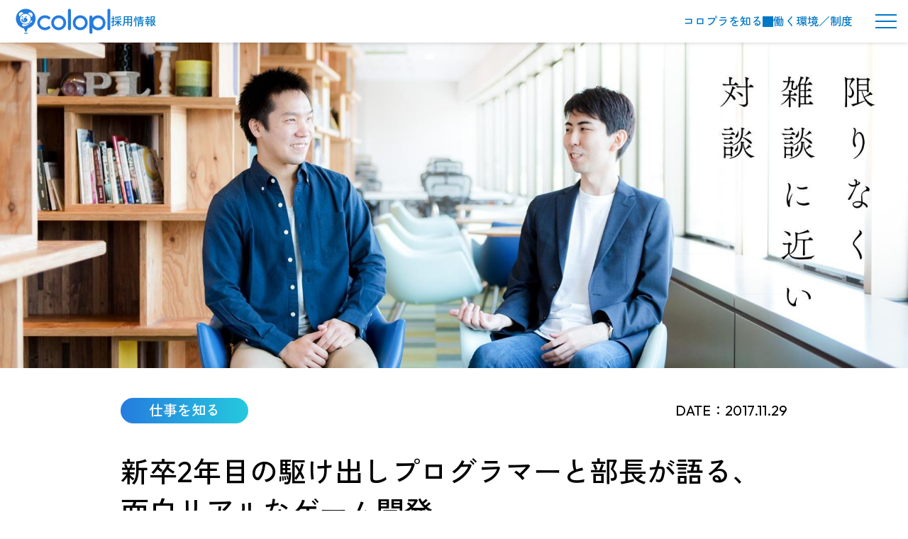

--- FILE ---
content_type: text/html; charset=UTF-8
request_url: https://colopl.co.jp/recruit/work/17598/
body_size: 8681
content:
<!DOCTYPE html>
<html lang="ja">
  <head>
<!-- Google tag (gtag.js) -->
<script async src="https://www.googletagmanager.com/gtag/js?id=G-SHDSZDVS9H"></script>
<script>
  window.dataLayer = window.dataLayer || [];
  function gtag(){dataLayer.push(arguments);}
  gtag('js', new Date());

  gtag('config', 'G-SHDSZDVS9H');
</script>

<!-- Google Tag Manager -->
<script>(function(w,d,s,l,i){w[l]=w[l]||[];w[l].push({'gtm.start':
new Date().getTime(),event:'gtm.js'});var f=d.getElementsByTagName(s)[0],
j=d.createElement(s),dl=l!='dataLayer'?'&l='+l:'';j.async=true;j.src=
'https://www.googletagmanager.com/gtm.js?id='+i+dl;f.parentNode.insertBefore(j,f);
})(window,document,'script','dataLayer','GTM-TPLCGDL');</script>
<!-- End Google Tag Manager -->       <meta charset="utf-8">
    <meta name="format-detection" content="telephone=no, address=no, email=no">
    <meta name="viewport" content="width=device-width, initial-scale=1">
  <script>//location.href="https://pinmark.colopl.co.jp?utm_source=corp_recruit_site&utm_medium=internal_link&utm_campaign=redirect";</script>
  	<meta name="robots" content="noindex, nofollow">
  	<title>新卒2年目の駆け出しプログラマーと部長が語る、面白リアルなゲーム開発｜仕事を知る ｜採用情報｜株式会社コロプラ</title>
    <meta name="description" content="新卒入社した若手のゲームプログラマーということで何人か顔が思い浮かんだんですけど、ネタ枠があってもいいかな、と。私はゲーム業界に10年くらいいるんですけど、カジルスは今まで会った人の中でも3本指に入るくらい変わっているんですよ。">
    <meta name="keyword" content="ゲームプログラマー,部長,新卒,限りなく雑談に近い対談">
    <link type="image/x-icon" rel="shortcut icon" href="/favicon.ico">
    <link rel="preconnect" href="https://fonts.googleapis.com">
    <link rel="preconnect" href="https://fonts.gstatic.com" crossorigin>
    <link href="https://fonts.googleapis.com/css2?family=Outfit&family=Zen+Kaku+Gothic+New:wght@500;700&display=swap" rel="stylesheet">
    <link rel="stylesheet" type="text/css" href="/assets_2022/css/plugins/swiper/swiper-bundle.min.css">
    <link rel="stylesheet" href="/recruit/assets/css/style.css">
    <script src="/assets_2022/js/plugins/swiper/swiper-bundle.min.js"></script>
    <script src="/recruit/assets/js/main.js"></script>
    <meta property="og:type" content="article">
    <meta property="og:site_name" content="株式会社コロプラ">
    <meta property="og:title" content="新卒2年目の駆け出しプログラマーと部長が語る、面白リアルなゲーム開発｜仕事を知る ｜採用情報｜株式会社コロプラ">
    <meta property="og:image" content="https://colopl.co.jp/recruit/assets/img/entries/img_20171129_01_ogp.jpg">
    <meta property="og:url" content="https://colopl.co.jp/recruit/work/17598/">
    <meta property="og:description" content="新卒入社した若手のゲームプログラマーということで何人か顔が思い浮かんだんですけど、ネタ枠があってもいいかな、と。私はゲーム業界に10年くらいいるんですけど、カジルスは今まで会った人の中でも3本指に入るくらい変わっているんですよ。">
    <meta property="og:locale:alternate" content="ja_JP">
    <meta name="twitter:card" content="summary_large_image">
  	<meta name="twitter:image" content="https://colopl.co.jp/recruit/assets/img/entries/img_20171129_01_ogp.jpg">
	<meta name="twitter:title" content="新卒2年目の駆け出しプログラマーと部長が語る、面白リアルなゲーム開発｜仕事を知る ｜採用情報｜株式会社コロプラ">
	<meta name="twitter:description" content="新卒入社した若手のゲームプログラマーということで何人か顔が思い浮かんだんですけど、ネタ枠があってもいいかな、と。私はゲーム業界に10年くらいいるんですけど、カジルスは今まで会った人の中でも3本指に入るくらい変わっているんですよ。">



    <script type="application/ld+json">
      {
        "@context": "http://schema.org",
        "@type": "BreadcrumbList",
        "itemListElement": [{
          "@type": "ListItem",
          "position": 1,
          "item": {
            "@id": "http://colopl.co.jp/recruit/",
            "name": "採用情報"
          }
        }, {
          "@type": "ListItem",
          "position": 2,
          "item": {
            "@id": "http://colopl.co.jp/recruit//",
            "name": "仕事を知る"
          }
        }, {
          "@type": "ListItem",
          "position": 3,
          "item": {
            "@id": "http://colopl.co.jp/recruit/work/17598/",
            "name": "新卒2年目の駆け出しプログラマーと部長が語る、面白リアルなゲーム開発"
          }
        }]
      }
    </script>
<!-- Google Tag Manager (noscript) -->
<noscript><iframe src="https://www.googletagmanager.com/ns.html?id=GTM-TPLCGDL" height="0" width="0" style="display:none;visibility:hidden"></iframe></noscript>
<!-- End Google Tag Manager (noscript) -->   </head>

<body class="work entry" data-state="">


<header class="g-siteHeader" data-header-state="blue">
    <h1 class="g-siteHeader_title">
        <a href="/recruit/"><img src="/assets_v2/img/common/logo_colopl_blue.svg" alt="コロプラ" width="134" height="36"></a>
        <a href="/recruit/">採用情報</a>
    </h1>
    <div class="g-siteHeader_menu">
        <ul class="g-siteHeader_menu_list">
            <li><a href="https://pinmark.colopl.co.jp/?utm_source=corp_recruit_site&utm_medium=internal_link&utm_campaign=owned_media_promotion" target="_blank" rel="noopener noreferrer">コロプラを知る</a></li>
            <li><a href="/recruit/welfare/">働く環境／制度</a></li>
                    </ul>
        <p class="g-siteHeader_menu_link">
            <a href="#open_position">募集職種</a>
                    </p>

        <button class="g-menu_btn">
            <span class="screen-reader-text">メニューボタン</span>
        </button>
    </div>

    
<div class="g-menu">
    <div class="g-menu_inner">
        <menu class="g-menu_main">
            <li class="mod_btn_main-item no1"><a href="/recruit/career/">キャリア採用 </a></li>
            <li class="mod_btn_main-item no2"><a href="/recruit/graduate/">新卒採用</a></li>
            <li class="mod_btn_main-item no3"><a href="/recruit/athletes/">パラアスリート採用</a></li>
        </menu>

        <a class="g-menu_corp" href="/"><img src="/assets_v2/img/common/logo_colopl_blue.svg" alt="コロプラ" width="134" height="36"></a>

        
        <menu class="g-menu_report">
            <li><a href="https://pinmark.colopl.co.jp/?utm_source=corp_recruit_site&utm_medium=internal_link&utm_campaign=owned_media_promotion" target="_blank">コロプラを知る</a></li>
            <li><a href="/recruit/welfare/">働く環境／制度</a></li>
            <li><a href="/recruit/news/">採用ニュース／イベント</a></li>
            <li><a href="/recruit/internship2025/" target="_blank">インターンシップ</a></li>
        </menu>
    </div>
</div>

</header>

<main class="">
    <article class="entry_main">
        <div class="entry_main_kv">
            <figure>

<picture>
  <source media="(min-width:769px)" srcset="/recruit/assets/img/entries/img_20171129_01_mvpc.jpg">
  <img src="/recruit/assets/img/entries/img_20171129_01_mvsp.jpg" alt="">
</picture>

            </figure>
        </div>
            
            <div class="entry_link">
            </div>

        <header class="entry_main_header">

            <div class="entry_main_header_category">仕事を知る</div>
            <time class="entry_main_header_date">DATE：2017.11.29</time>
            <h1 class="entry_main_header_title">新卒2年目の駆け出しプログラマーと部長が語る、面白リアルなゲーム開発</h1>

            <ul class="mod_report_tags entry_main_header_tags">
        
        
        
          
           
        
        <li><a href="/recruit/tag/?tag=エンジニア">#エンジニア</a></li>
<li><a href="/recruit/tag/?tag=クライアントエンジニア">#クライアントエンジニア</a></li>

            </ul>

            <ol class="entry_main_header_profile">
<li>
<figure class="prof_color_01"><img class="" src="/recruit/assets/img/entries/img_20171129_01_prof_01.jpg" alt=""></figure>
<span>クリエイティブ本部 第2エンジニアリング部 部長</span>
<h3>池田洋一</h3>
<p></p>
</li>
<li>
<figure class="prof_color_02"><img class="" src="/recruit/assets/img/entries/img_20171129_01_prof_02.jpg" alt=""></figure>
<span>ゲームプログラマー 2016年入社</span>
<h3>カジルス</h3>
<p></p>
</li>

            </ol>
        </header>

        <section class="entry_main_body">
        <p>はじめに。<br />この『限りなく雑談に近い対談』は、意図してできた企画ではありません。当初Be-ars編集部が考えていた企画は<strong>「2019年度の新卒採用が始まるので、就職活動に役立つような記事を掲載したい。部長と若手の対談はどうだろう」</strong>というものでした。<br /><br />そこでまずエンジニアの部長2名に打診したところ、なんと両部長とも「面白いほうがいいでしょ」というスタンスで対談相手を選び、その対談はまさに『限りなく雑談に近い対談』になったのです。そのとき、Be-ars編集長は思いました。<strong>「面白いほうがいいでしょ」はまさにエンタメ企業であるコロプラならではのこと。そしてやっぱりなんだか面白そうな感じがするので、このまま載せてしまおう.....</strong>.と。<br /><br />というわけで、今回はコロプラのトップゲームプログラマーである池田部長と、新卒2年目のカジルスさんに思いのまま、お話ししてもらいます！</p>
<p><img alt="Colopl_Be-ars_te_kagirinaku1_800_533_1.jpg" src="/recruit/assets/img/entries/img_20171129_01_01.jpg" width="800" height="533" class="mt-image-none" /></p>
<p class="detail-para-dash">まずは池田さん。「部長・新卒対談」という企画が出たとき、対談の相手にカジルスさんを選んだ理由から教えていただけますか。</p>
<p><strong><span class="person prof_color_01">池田</span></strong>　新卒入社した若手のゲームプログラマーということで何人か顔が思い浮かんだんですけど、ネタ枠があってもいいかな、と。私はゲーム業界に10年くらいいるんですけど、カジルスは今まで会った人の中でも3本指に入るくらい変わっているんですよ。<br /><br /><strong><span class="person prof_color_02">カジルス</span></strong>　光栄です！<br /><br /><strong><span class="person prof_color_01">池田</span></strong>　まずは趣味の話をしてごらんよ。<br /><br /><strong><span class="person prof_color_02">カジルス</span></strong>　趣味は子供たちと遊ぶことです。ボランティアで子供たちを遠足とかに連れて行くんです。<br /><br /><strong><span class="person prof_color_01">池田</span></strong>　大学時代のサークルらしいんですけど、卒業生ではきみだけが残っているんだよね。しかも子供たちと行った遠足の思い出の写真を束で持ってきて、見せてくるんですよ。</p>
<p class="detail-para-dash">池田さんは大先輩だと思うのですが、カジルスさんは初対面のときから物怖じしない感じだったんでしょうか。</p>
<p><strong><span class="person prof_color_01">池田</span></strong>　最初は遠目に、カジルスが隣の席の人に絡んでいるのを見て「近づきたくないな」と思っていたのに席替えによって物理的に近づいてきた......という感じです。カジルスは普段から子供と遊んでいるからだと思いますが、思ったことを本当にそのまま言うんですね。それで「近づきたくないな」と思っていました（笑）。<br /><br /><strong><span class="person prof_color_02">カジルス</span></strong>　僕、子供たちに感化されているんですね（笑）。そういえばゲーム業界に就職しようと思ったきっかけも「自分が作ったもので子供たちが笑ってくれたら最高だろうな」と思ったからでした。<br /><br /><strong><span class="person prof_color_01">池田</span></strong>　コロプラには子供の頃からゲームクリエイターになりたかったという人が多いけど、カジルスはもともとゲームを作ろうとしていたわけではないんだね。<br /><br /><strong><span class="person prof_color_02">カジルス</span></strong>　そうですね。大学時代はシステム創成学という学科で、人工知能の研究をしていました。<br /><br /><strong><span class="person prof_color_01">池田</span></strong>　学歴アピールチャンスだよ！<br /><br /><strong><span class="person prof_color_02">カジルス</span></strong>　えっ、あ、東京大学大学院卒です！<br /><br /><strong><span class="person prof_color_01">池田</span></strong>　しかもアメリカ生まれという。面白いでしょう。</p>
<p class="detail-para-dash">おお！ でもなんだか妙に納得できるというか。東大で人工知能の勉強をされていたカジルスさんが、コロプラに入社した理由を教えていただけますか。</p>
<p><strong><span class="person prof_color_02">カジルス</span></strong>　コロプラに惹かれたのは、エンジニアとして入社してもコーディングをするだけでなく、企画でも関われそうだと思ったからです。ちなみに池田さんは、どういった理由でコロプラを選ばれたんですか？ 池田さんはコンシューマーゲーム会社のご出身で、それこそ好きなゲームも作りたいゲームもいっぱいおありだろうと思うんですけど。<br /><br /><strong><span class="person prof_color_01">池田</span></strong>　言ってしまうと、作りたいゲームは家で一人で作れるんですね。デザイナーの友達もいるし、個人的に作ろうと思えばいくらでも作れます。でも「会社でやりたいことって何だろう」と考えたときに、エンジニアの仕事だけでなく企画もしたくて、それがちゃんと評価される会社を探したところ、コロプラがあったんです。普通に考えるとプランナーセクションの仕事を奪うことになっちゃうわけですが、コロプラでは方針が「職種の垣根を越えて意見を出し合う」なので、企画に深く携わることができるんですよね。<br /><br /><strong><span class="person prof_color_02">カジルス</span></strong>　似た者同士じゃないですか！ 僕も自分がゲームクリエイターとして目指したい像を考えた結果、今の池田さんのポジションだったんですよ！<br /><br /><strong><span class="person prof_color_01">池田</span></strong>　えっ！ このポジションになりたいの？<br /><br /><strong><span class="person prof_color_02">カジルス</span></strong>　目指せ、企画もできるスーパーエンジニアです。<br /><br /><strong><span class="person prof_color_01">池田</span></strong>　そうかあ（笑）。</p>
<p><img alt="Colopl_Be-ars_te_kagirinaku1_800_533_5.jpg" src="/recruit/assets/img/entries/img_20171129_01_02.jpg" width="800" height="533" class="mt-image-none" /></p>
<p class="detail-para-dash">なんだかとても楽しい感じですが、カジルスさんはチームではどんな感じなんですか。</p>
<p><strong><span class="person prof_color_01">池田</span></strong>　カジルスは仕事熱心ではあるんですけど、ムードメーカー、いると場が盛り上がるタイプです。<br /><br /><strong><span class="person prof_color_02">カジルス</span></strong>　チーム全体が明るいですよね。<br /><br /><strong><span class="person prof_color_01">池田</span></strong>　チームの話でいうと「8割ふざけていて2割真面目」くらいがいいんじゃないかなと思っています。こんなこと言うとほかのチームの人に怒られそうですね。「みんな毎日忙しいんだよ」って。<br /><br /><strong><span class="person prof_color_02">カジルス</span></strong>　でも僕もまさにそういう感じのチームだと思っていました。仕事はもちろんみんな真面目にしているんですけど、思ったことを率直に言えるような関係じゃないと「面白い」と思っていただけるゲームを作れないんですよね。</p>
<p class="detail-para-dash">池田さんには、チームを率いる立場としてモットーのようなものがありそうですね。</p>
<p><strong><span class="person prof_color_01">池田</span></strong>　これまで様々なプロジェクトに携わってきましたが、振り返ったときに「良いチームだったね」と言えるチームにしたいという考えがあります。「あのときのチーム、とても良かったからまた一緒に働きたいね」と思えるチームにしたいんですね。<br /><br /><strong><span class="person prof_color_02">カジルス</span></strong>　仕事をしていると、辛いことがゼロということはないですけどね。<br /><br /><strong><span class="person prof_color_01">池田</span></strong>　なにが辛かったの。<br /><br /><strong><span class="person prof_color_02">カジルス</span></strong>　自分のミスで周りに迷惑をかけてしまったときですね。仕事中のミスと言えば、大事な報告をポップな付箋で報告したときは、ひっそり反省していました。<br /><br /><strong><span class="person prof_color_01">池田</span></strong>　ああ、あれは怒ったよね。ミーティングから帰ってきたら走り書きのような付箋があって、なんか変なイラストと音符マークが付いていて、付箋で言うことじゃないだろうと。ちなみに私は怒っていましたが、周りのみんなはその騒動を見て笑ってました（笑）。</p>
<p><img alt="Colopl_Be-ars_te_kagirinaku1_800_533_4.jpg" src="/recruit/assets/img/entries/img_20171129_01_03.jpg" width="800" height="533" class="mt-image-none" /></p>
<p class="detail-para-dash">それはすごい。新卒ならではのエピソードですね（笑）。</p>
<p><strong><span class="person prof_color_01">池田</span></strong>　ほかにもたくさんありますよ、カレー屋事件、サイゼリア事件、撮影衣装事件。</p>
<p class="detail-para-dash">せっかくなので、どれか1つお話しください。</p>
<p><strong><span class="person prof_color_02">カジルス</span></strong>　ではサイゼリア事件を、池田さんから。<br /><br /><strong><span class="person prof_color_01">池田</span></strong>　ある日カジルスから「最近、毎日池田さんの夢を見るんですよ」と言われて。「夢の中で僕、池田さんとサイゼリアでご飯食べてるんです」と。それで「じゃあ、行こうか」という話になって、2人は嫌だったので他のメンバーも誘って行ったんですけど、そこに向かっている途中で「夢が現実になった」って言われて。夢が現実になるってそういうことではないんじゃないかと（笑）<br /><br /><strong><span class="person prof_color_02">カジルス</span></strong>　恵比寿駅の近くのサイゼリアで、みんなテンション上がってましたよね！ チーム内にサイゼリアグループもできて......あ、今度一緒に行きます？</p>
<p class="detail-para-dash">......ぜひ。</p>
<p><strong><span class="person prof_color_01">池田</span></strong>　本当に呼びますよ、カジルスは（笑）。</p>
<p class="detail-para-dash">ところで話は少し戻りますが、「夢が現実になった」というところでいうと、お二人とも「ゲームクリエイターになりたい」という夢が叶ったわけですよね。叶える秘訣のようなものがあったら教えていただけますか。</p>
<p><strong><span class="person prof_color_01">池田</span></strong>　そうですね。私の場合は基本的に毎年、年明けに目標を立てて、常に達成してきています。たとえば去年は「ビジネスで使えるレベルで英語を話せるようになる」とか、一昨年は「500名規模のカンファレンスで講演する」とか。この会社に入る前に立てていた目標も「自分がディレクターを務めるゲームをリリースする」とかいろいろあったんですけど、全部達成しています。<br /><br /><strong><span class="person prof_color_02">カジルス</span></strong>　僕は年ごとの目標って考えたことがなかったですけど、毎年目標を達成させるってすごいですね。<br /><br /><strong><span class="person prof_color_01">池田</span></strong>　私は「目標」って「自分がやらなきゃいけないこと」だと思っていて、それって常にいっぱいあるものなんですね。その中で「今年はこれが達成できそうだ」というものにフォーカスを向けると達成しやすくなります。目標を立ててから向かうのでは遅いというか。すごいチャンスをつかめるのは運によるのではなくて、チャンスをつかむ準備ができている人が目標を達成できるんですね。だから準備って大切です。これは社会人2年目の時に思ったことなんですが。<br /><br /><strong><span class="person prof_color_02">カジルス</span></strong>　今ちょうど社会人2年目なので、これから年末に向けて、来年の目標について考えます！ ちなみに池田さんって、土日はどんなふうに過ごしているんですか。<br /><br /><strong><span class="person prof_color_01">池田</span></strong>　土日は8時30分に起きて喫茶店に行って、午前中はずっと小説を読んでいます。2日でだいたい1冊。読み終えたら帰りに本屋でまた小説を買って、家に帰ったら気の赴くままにプログラミングをしたりゲームをしたりします。夜は映画を見に行き、帰宅後は外を走って、寝る前に英語の勉強をします。<br /><br /><strong><span class="person prof_color_02">カジルス</span></strong>　お手本みたいなスケジュールですね。この流れ怖いんですけど......。<br /><br /><strong><span class="person prof_color_01">池田</span></strong>　カジルスは土日なにやってるの？<br /><br /><strong><span class="person prof_color_02">カジルス</span></strong>　やっぱり......僕は子供たちと遊びます。それ以外の日はゲームをしたり、美しいコードを書くための技術書を読んだりしています。でも、池田さんはみんなに「もっと時間を有効に使いなさい」とか言うことはないですよね。<br /><br /><strong><span class="person prof_color_01">池田</span></strong>　昔は「なんでみんなもっと勉強しないんだろうな」って思っていたんですけど、今は自分のほうが珍しいのかなって思うようになりました。でもふと思ったんですけど、私の土日の過ごし方って、友達が少ないからかもしれないなって......誘われれば行くんですけど。<br /><br /><strong><span class="person prof_color_02">カジルス</span></strong>　僕は日曜は子供たちと遊びます！ そこは譲れません。<br /><br /><strong><span class="person prof_color_01">池田</span></strong>　大丈夫です（笑）。</p>
<p class="detail-para-dash">お二人とも、休日にコードを書く時間があるのは共通しているようですね。</p>
<p><strong><span class="person prof_color_02">カジルス</span></strong>　シンプルな設計でゲームを作れるようになりたいので、新しいパソコンを買って勉強しているところです。必要なコードをパパッと書ける、効率良く実装できるゲームプログラマーを目指しています。<br /><br /><strong><span class="person prof_color_01">池田</span></strong>　これは大事な話で、綺麗なコードを書くのはもちろんなんですけど、必要十分であればいいということもあるんです。そこにこだわりすぎて全然先に進まないのではなくて、必要十分なレベルさえ保ったら、あとはスキル的に幅が出るように色んなものを作っていくのがいいのではと思っています。</p>
<p class="detail-para-dash">エンジニアとして絶対必要なものにプログラミングの技術力があると思いますが、ほかにも必要なものがあったら教えていただけますか。</p>
<p><strong><span class="person prof_color_01">池田</span></strong>　コミュニケーション能力ですね。私が今まで出会ってきた「できるエンジニア」って言葉でしっかり説明することができて、プレゼン能力も高い人です。ここでいう「プレゼン」とは会議室で行われるような本格的なものに限らず、たとえば上司やチームメンバーに話すにしても、相手に伝わるように技術の説明ができるということです。<br /><br /><strong><span class="person prof_color_02">カジルス</span></strong>　採用面接でもコミュニケーション能力は大事になりますか。<br /><br /><strong><span class="person prof_color_01">池田</span></strong>　そうですね。シャイでもいいんですけど、こちらの質問に対して、ちゃんと答えてくれているかどうかは大事な基準になっていますね。とくにコロプラのエンジニアの場合、技術の話やゲームの話題が多くなるので、その会話がスマートにできることは求められていると思います。</p>
<p><img alt="Colopl_Be-ars_te_kagirinaku1_800_533_2.jpg" src="/recruit/assets/img/entries/img_20171129_01_04.jpg" width="800" height="533" class="mt-image-none" /></p>
<p class="detail-para-dash">なるほど。では最後に、これから就職活動をする方に向けてメッセージをいただけますか。</p>
<p><strong><span class="person prof_color_01">池田</span></strong>　進路でもなんでも「誰かに相談しよう」と悩んでいるときって、だいたい自分の心は決まっているものだと思います。私は仕事を選ぶときに、ライフ（好きなもの）とワーク（仕事）を分けるかどうか考えて、40年くらい同じことをするのであれば毎日楽しいことがしたいと思ったので、ゲームプログラマーになろうと決めました。あと、一度くらい失敗しても別の方向へ進めると思いますので、やりたいことにチャレンジしたほうがいいと思っています。<br /><br /><strong><span class="person prof_color_02">カジルス</span></strong>　僕も同じで、やりたいものが見つかっているのであれば、それに関連することに挑戦すればいいんじゃないかなと思います。実際に手を動かさないとわからないことってたくさんあるので。迷うならやってみたほうがいいですよね。</p>
<p class="detail-para-dash">「やりたいことにチャレンジしたほうがいい」「迷うならやってみたほうがいい」。就職活動に対するお二人の思いは共通しているんですね。今日はありがとうございました！</p> 
        </section>

            
            
    </article>

    <div class="topicPath">
        <ol class="topicPath_list">
            <li><a href="/">株式会社コロプラ</a></li>
            <li><a href="/recruit/">採用情報</a></li>
            <li><a href="/recruit/work/">仕事を知る</a></li>
            <li>新卒2年目の駆け出しプログラマーと部長が語る、面白リアルなゲーム開発</li>
        </ol>
    </div>
</main>

<footer class="g-siteFooter">
    <h2 class="g-siteFooter_title"><a href="/"><img src="/assets_v2/img/common/logo_colopl_white.svg" width="224" height="60" alt="コロプラ"></a></h2>
    <ol class="g-siteFooter_list">
        <li><a href="/recruit/career/">キャリア採用</a></li>
        <li><a href="/recruit/graduate/">新卒採用</a></li>
        <li><a href="/recruit/athletes/">パラアスリート採用</a></li>
    </ol>

    <ul class="g-siteFooter_menu">
        <li><a href="/contact/recruit/" target="_blank">採用に関するお問い合わせ</a></li>
        <li><a href="/privacypolicy_20250206/" target="_blank">プライバシーポリシー</a></li>
        <li><a href="/securitypolicy/" target="_blank">情報セキュリティーポリシー</a></li>
        <li><a href="/sitepolicy/" target="_blank">サイトポリシー</a></li>
    </ul>

    <dl class="g-siteFooter_sns">
        <dt>採用公式SNS</dt>
        <dd><a href="https://twitter.com/ColoplRecruit" target="_blank" rel="nofollow noopener noreferrer"><img src="/recruit/assets/img/common/sns_x.webp" alt=""></a></dd>
        <dd><a href="https://www.linkedin.com/company/colopl-inc-" target="_blank" rel="nofollow noopener noreferrer"><img src="/recruit/assets/img/common/sns_linkedIn.webp" alt=""></a></dd>
        <dd><a href="https://www.facebook.com/coloplrecruit/" target="_blank" rel="nofollow noopener noreferrer"><img src="/recruit/assets/img/common/sns_facebook.webp" alt=""></a></dd>
    </dl>

    <p class="g-siteFooter_copy">©COLOPL, Inc.</p>
</footer>
</body>
</html>


--- FILE ---
content_type: text/css
request_url: https://colopl.co.jp/recruit/assets/css/style.css
body_size: 14331
content:
@charset "UTF-8";
:root {
  --fs:clamp(12px, 1.2vw, 24px);
  --ff-sdb:"FOT-スーラ Pro DB";
  --ff-sb:"FOT-スーラ Pro B";
  --font-main: "Outfit", "Zen Kaku Gothic New", sans-serif;
  --font-japanease: "Zen Kaku Gothic New", sans-serif;
  --font-alphabet: "Outfit", sans-serif;
  --color-bg-light-gray: #EEF0F3;
  --color-text-gray: #545454;
  --color-main-1:#257CDE;
  --color-main-2:#25C9DE;
  --color-career-1:#FF4A4A;
  --color-career-2:#FF80E7;
  --color-graduate-1:#576AFF;
  --color-graduate-2:#40E2FF;
  --color-athletes-1:#1BD68F;
  --color-athletes-2:#FFEB00;
}

/*reset*/
html, body, div, span,
applet, object, iframe,
h1, h2, h3, h4, h5, h6, p, blockquote, pre,
a, abbr, acronym, address, big, cite, code,
del, dfn, em, font, img, ins, kbd, q, s, samp,
small, strike, strong, sub, sup, tt, var,
dd, dl, dt, li, ol, ul,
fieldset, form, label, legend,
table, caption, tbody, tfoot, thead, tr, th, td {
  margin: 0;
  padding: 0;
  border: 0;
  line-height: 1;
  font-weight: normal;
  font-style: normal;
  font-size: 100%;
  font-family: inherit;
  text-align: left;
  vertical-align: baseline;
  font-family: var(--font-main);
  font-weight: 500;
}

a img, :link img, :visited img {
  border: 0;
}

table {
  border-collapse: collapse;
  border-spacing: 0;
}

menu, ul, ol {
  list-style-type: none;
}

ul li img {
  vertical-align: top;
}

button {
  cursor: pointer;
  border: none;
  font-size: 100%;
  font-family: inherit;
  background-color: transparent;
}

* {
  margin: 0;
  padding: 0;
  box-sizing: border-box;
}

span[id^=_cmp_elm_0_1],
span[id^=_cmp_elm_0_0],
span[id^=_cmp_elm_1_1],
span[id^=_cmp_elm_1_0],
span[id^=_cmp_elm_2_1],
span[id^=_cmp_elm_2_0],
span[id^=_cmp_elm_3_1],
span[id^=_cmp_elm_3_0],
span[id^=_cmp_elm_4_1],
span[id^=_cmp_elm_4_0],
.font-loading {
  display: none;
}

.top_main_imgs__list li {
  transition: transform 600ms ease-out, opacity 400ms ease-out 200ms, scale 10000ms ease-out 600ms;
  z-index: 0;
  opacity: 0;
}
.top_main_imgs__list li:nth-child(1) {
  transform: translateX(-60%);
}
.top_main_imgs__list li:nth-child(2) {
  transform: translateX(60%);
}
.top_main_imgs__list li:nth-child(3) {
  transform: translateY(-60%);
}
.top_main_imgs__list li:nth-child(4) {
  transform: translateY(60%);
}
.top_main_imgs__list li:nth-child(5) {
  transform: scale(0.98);
}
.top_main_imgs__list:nth-child(2) li:nth-child(1) {
  transform: translateX(60%);
}
.top_main_imgs__list:nth-child(2) li:nth-child(2) {
  transform: translateX(-60%);
}
.top_main_imgs__list:nth-child(2) li:nth-child(3) {
  transform: translateY(60%);
}
.top_main_imgs__list:nth-child(2) li:nth-child(4) {
  transform: translateY(-60%);
}
.top_main_imgs__list:nth-child(2) li:nth-child(5) {
  transform: scale(0.98);
}
.top_main_imgs[data-show="1"] .top_main_imgs__list li:nth-child(1) {
  transform: translateX(0%);
  scale: 1.05;
  opacity: 1;
  z-index: 1;
}
.top_main_imgs[data-show="2"] .top_main_imgs__list li:nth-child(1) {
  transform: translateX(0%);
  scale: 1.05;
  opacity: 1;
  z-index: 0;
}
.top_main_imgs[data-show="2"] .top_main_imgs__list li:nth-child(2) {
  transform: translateX(0%);
  scale: 1.05;
  opacity: 1;
  z-index: 1;
}
.top_main_imgs[data-show="3"] .top_main_imgs__list li:nth-child(2) {
  transform: translateX(0%);
  scale: 1.05;
  opacity: 1;
  z-index: 0;
}
.top_main_imgs[data-show="3"] .top_main_imgs__list li:nth-child(3) {
  transform: translateY(0%);
  scale: 1.05;
  opacity: 1;
  z-index: 1;
}
.top_main_imgs[data-show="4"] .top_main_imgs__list li:nth-child(3) {
  transform: translateY(0%);
  scale: 1.05;
  opacity: 1;
  z-index: 0;
}
.top_main_imgs[data-show="4"] .top_main_imgs__list li:nth-child(4) {
  transform: translateY(0%);
  scale: 1.05;
  opacity: 1;
  z-index: 1;
}
.top_main_imgs[data-show="5"] .top_main_imgs__list li:nth-child(4) {
  transform: translateY(0%);
  scale: 1.05;
  opacity: 1;
  z-index: 0;
}
.top_main_imgs[data-show="5"] .top_main_imgs__list li:nth-child(5) {
  transform: scale(1);
  scale: 1.05;
  opacity: 1;
  z-index: 1;
}
.category_kv_imgs__list li {
  transition: opacity 400ms ease-out, scale 10000ms ease-out 200ms;
  z-index: 0;
  opacity: 0;
}
.category_kv_imgs[data-show="1"] .category_kv_imgs__list li:nth-child(1) {
  transform: translateX(0%);
  scale: 1.1;
  opacity: 1;
  z-index: 1;
}
.category_kv_imgs[data-show="2"] .category_kv_imgs__list li:nth-child(2) {
  transform: translateX(0%);
  scale: 1.1;
  opacity: 1;
  z-index: 1;
}
.category_kv_imgs[data-show="3"] .category_kv_imgs__list li:nth-child(3) {
  transform: translateY(0%);
  scale: 1.1;
  opacity: 1;
  z-index: 1;
}
.category_kv_imgs[data-show="4"] .category_kv_imgs__list li:nth-child(4) {
  transform: translateY(0%);
  scale: 1.1;
  opacity: 1;
  z-index: 1;
}

html {
  height: 100%;
  min-height: 100%;
  overflow: auto;
  --font-size-base: 20px;
  --breake-point-size: 940px;
  --font-size: calc((var(--font-size-base) / var(--breake-point-size)) * 100vw);
}

html {
  scroll-behavior: smooth;
}
@media (min-width: 2000px) {
  html {
    background-repeat: no-repeat;
    background-attachment: fixed;
    background-position: center bottom;
    background-size: cover;
  }
}

body {
  position: relative;
  width: min(100%, 2000px);
  margin: 0 auto;
  overflow: hidden;
  overscroll-behavior: none;
  font-family: var(--font-main);
  scroll-behavior: smooth;
  -webkit-font-smoothing: antialiased;
}
@media (max-width: 768px) {
  body {
    overflow: hidden;
  }
}
@media (min-width: 2000px) {
  body {
    box-shadow: 0px 0px 4px rgb(0, 0, 0);
  }
}

img {
  max-width: 100%;
}

.pcOnly {
  display: inline-block;
}
@media (max-width: 940px) {
  .pcOnly {
    display: none;
  }
}

.spOnly {
  display: none;
}
@media (max-width: 940px) {
  .spOnly {
    display: inline-block;
  }
}

a {
  text-decoration: none;
}

a:hover {
  text-decoration: underline;
}

.screen-reader-text {
  position: absolute !important;
  width: 1px;
  height: 1px;
  overflow: hidden;
  clip: rect(1px, 1px, 1px, 1px);
}

.g-menu_btn {
  --menu-line-width: 30px;
  --menu-line-height: 2px;
  --color-transparent: rgba(255, 255, 255, 0);
  --menu-bar-width: 1px;
  position: relative;
  width: var(--menu-line-width);
  min-width: var(--menu-line-width);
  height: 20px;
  background-image: linear-gradient(to bottom, var(--color-transparent) calc(50% - 1px), var(--menu-btn-color) calc(50% - 1px), var(--menu-btn-color) calc(50% + var(--menu-bar-width)), var(--color-transparent) calc(50% + var(--menu-bar-width)));
  background-repeat: no-repeat;
  background-size: 100% 100%;
}
@media (max-width: 768px) {
  .g-menu_btn {
    --menu-line-width: 30px;
    --menu-line-height: 2px;
    --menu-bar-width: 1.5px;
  }
}
.g-menu_btn::before, .g-menu_btn::after {
  position: absolute;
  left: 0;
  display: block;
  width: var(--menu-line-width);
  height: var(--menu-line-height);
  content: "";
  background-color: var(--menu-btn-color);
  transition: transform 200ms ease-out;
  transform-origin: center right;
}
.g-menu_btn::before {
  top: 0;
}
.g-menu_btn::after {
  bottom: 0;
}
body[data-state=menu_open] .g-menu_btn {
  background-image: none;
}
body[data-state=menu_open] .g-menu_btn::before {
  transform: rotate(-33deg) scaleX(1.1);
}
body[data-state=menu_open] .g-menu_btn::after {
  transform: rotate(33deg) scaleX(1.1);
}

.g-siteHeader {
  position: fixed;
  z-index: 1000;
  display: flex;
  align-items: center;
  justify-content: space-between;
  width: min(100%, 2000px);
  height: 60px;
  background-color: rgba(255, 255, 255, 0.7);
  backdrop-filter: blur(10px);
  box-shadow: 0 0 6px rgba(0, 0, 0, 0.2);
  transition: background-color 400ms ease-in;
  transform: translateZ(0);
}
@media (max-width: 768px) {
  .g-siteHeader {
    width: 100vw;
    height: min(13vw, 60px);
  }
}
body[data-state=menu_open] .g-siteHeader {
  transition-delay: 80ms;
  transition-duration: 0ms;
}
.g-siteHeader[data-header-state=white], body[data-state=menu_open] .g-siteHeader {
  background-color: transparent;
  backdrop-filter: blur(0px);
  box-shadow: 0 0 0 rgba(0, 0, 0, 0.2);
}
.g-siteHeader[data-header-state=white] .g-siteHeader_title, body[data-state=menu_open] .g-siteHeader .g-siteHeader_title {
  color: #fff;
  text-shadow: 0px 0px 0px rgb(255, 255, 255);
}
.g-siteHeader[data-header-state=white] .g-siteHeader_title a:first-child, body[data-state=menu_open] .g-siteHeader .g-siteHeader_title a:first-child {
  background-image: url(/assets_v2/img/common/logo_colopl_white.svg);
  background-repeat: no-repeat;
  background-position: center center;
  background-size: contain;
}
.g-siteHeader[data-header-state=white] .g-siteHeader_title a img, body[data-state=menu_open] .g-siteHeader .g-siteHeader_title a img {
  opacity: 0;
}
.g-siteHeader[data-header-state=white] .g-siteHeader_menu_list a, body[data-state=menu_open] .g-siteHeader .g-siteHeader_menu_list a {
  color: #fff;
}
.g-siteHeader[data-header-state=white] .g-siteHeader_menu_list a[href*=https]::after, body[data-state=menu_open] .g-siteHeader .g-siteHeader_menu_list a[href*=https]::after {
  background-color: #fff;
}
.g-siteHeader[data-header-state=white] .g-siteHeader_menu .g-menu_btn, body[data-state=menu_open] .g-siteHeader .g-siteHeader_menu .g-menu_btn {
  --menu-btn-color: #fff;
}
.g-siteHeader_title {
  display: flex;
  gap: 1em;
  align-items: center;
  padding: 0 0 0 clamp(12px, 2.8645833333vw, 22px);
  color: #0077c8;
  text-shadow: 0px 0px 4px rgb(255, 255, 255);
}
.g-siteHeader_title a {
  display: flex;
  align-items: center;
  height: 100%;
  color: inherit;
  text-decoration: none;
}
.g-siteHeader_title a:nth-child(1) {
  width: clamp(100px, 13.0208333333vw, 134px);
}
.g-siteHeader_menu {
  display: flex;
  align-items: center;
  justify-content: flex-end;
  padding: 0 16px 0 0;
}
.g-siteHeader_menu_list {
  display: flex;
  gap: 2em;
  justify-content: flex-end;
  margin: 0 2em 0 0;
  font-size: 16px;
}
.g-siteHeader_menu_list a {
  display: flex;
  align-items: center;
  min-height: 60px;
  font-size: clamp(12px, 1.70212vw, 16px);
  color: #0077c8;
}
.g-siteHeader_menu_list a[href*=https] {
  display: flex;
  gap: 0 10px;
  align-items: center;
}
.g-siteHeader_menu_list a[href*=https]::after {
  display: block;
  min-width: 15px;
  height: 15px;
  margin-right: 0;
  content: "";
  background-color: #0077c8;
  mask-image: url(../img/common/icon_external_01.svg);
  mask-repeat: no-repeat;
  mask-position: center center;
  mask-size: auto 100%;
}
@media (hover: hover) {
  .g-siteHeader_menu_list a {
    text-decoration: none;
    transition: opacity 0.1s ease;
  }
  .g-siteHeader_menu_list a:hover {
    opacity: 0.5;
  }
}
@media (hover: hover) {
  .g-siteHeader_menu_list {
    font-size: clamp(12px, 1.70212vw, 16px);
    color: #0077c8;
  }
  body.work .g-siteHeader_menu_list [href="/recruit/work/"], body.people .g-siteHeader_menu_list [href="/recruit/people/"], body.welfare .g-siteHeader_menu_list [href="/recruit/welfare/"] {
    position: relative;
  }
  body.work .g-siteHeader_menu_list [href="/recruit/work/"]::before, body.people .g-siteHeader_menu_list [href="/recruit/people/"]::before, body.welfare .g-siteHeader_menu_list [href="/recruit/welfare/"]::before {
    position: absolute;
    top: 0;
    left: 0;
    display: block;
    width: 100%;
    height: 2px;
    content: "";
    background-color: #0077c8;
  }
  body.work[data-state=menu_open] .g-siteHeader_menu_list a::before, body.people[data-state=menu_open] .g-siteHeader_menu_list a::before, body.welfare[data-state=menu_open] .g-siteHeader_menu_list a::before {
    content: normal;
  }
}
@media (max-width: 768px) {
  .g-siteHeader_menu_list {
    display: none;
  }
}
.g-siteHeader_menu_link {
  --btn-grad-color-1: var(--color-main-1);
  --btn-grad-color-2: var(--color-main-2);
  display: none;
  padding: 2px;
  margin: 0 1em 0 0;
  font-size: 20px;
}
@media (max-width: 768px) {
  .g-siteHeader_menu_link {
    display: none;
  }
}
.category_carrer .g-siteHeader_menu_link {
  display: flex;
  --btn-grad-color-1: var(--color-career-1);
  --btn-grad-color-2: var(--color-career-2);
}
@media (max-width: 768px) {
  .category_carrer .g-siteHeader_menu_link {
    display: none;
  }
}
.category_graduate .g-siteHeader_menu_link {
  display: flex;
  --btn-grad-color-1: var(--color-graduate-1);
  --btn-grad-color-2: var(--color-graduate-2);
}
@media (max-width: 768px) {
  .category_graduate .g-siteHeader_menu_link {
    display: none;
  }
}
.category_athletes .g-siteHeader_menu_link {
  display: flex;
  --btn-grad-color-1: var(--color-athletes-1);
  --btn-grad-color-2: var(--color-athletes-2);
}
@media (max-width: 768px) {
  .category_athletes .g-siteHeader_menu_link {
    display: none;
  }
}
body.top .g-siteHeader_menu_link {
  display: none;
}
.g-siteHeader_menu_link a {
  position: relative;
  box-sizing: border-box;
  width: 100%;
  padding: 0.5em 1.5em;
  font-size: 20px;
  color: #000;
  border-radius: 2em;
  transition: color, background-color 200ms ease-in;
  --mask-image: linear-gradient(rgba(255, 255, 255, 1) 0 0);
}
.g-siteHeader_menu_link a::after {
  position: absolute;
  top: 0;
  right: 0;
  bottom: 0;
  left: 0;
  z-index: -1;
  content: "";
  background-image: linear-gradient(to right, var(--btn-grad-color-1), var(--btn-grad-color-2));
  background-clip: border-box;
  background-origin: border-box;
  border: 2px solid transparent;
  border-radius: 2em;
  mask-image: var(--mask-image), var(--mask-image);
  mask-clip: padding-box, border-box;
  mask-composite: exclude;
  transition: transform 0.3s linear, border-width 0.3s linear, border-radius 0.3s linear, filter 0.6s linear;
}
.g-siteHeader_menu_link a:hover {
  color: #fff;
  text-decoration: none;
  background-color: transparent;
}
.g-siteHeader_menu_link a:hover::after {
  mask-image: none;
}
.g-siteHeader_menu .g-menu_btn {
  --menu-btn-color: #0077c8;
}
.g-siteHeader_option {
  position: absolute;
  top: 60px;
  right: 0;
  width: 243px;
  transition: transform 300ms ease-out;
  transform: translateX(100%);
}
.g-siteHeader_option_list {
  z-index: 0;
  display: flex;
  flex-direction: column;
  gap: 1.2em;
  padding: 2em;
  background-color: #fff;
}
.g-siteHeader_option_list .mod_btn_main-item a,
.g-siteHeader_option_list .mod_btn_main-item button {
  font-size: 16px;
}

.g-menu {
  position: fixed;
  top: 0;
  left: 0;
  z-index: -1;
  display: flex;
  align-items: center;
  justify-content: center;
  width: 100%;
  height: 100vh;
  padding: 0 0;
  clip-path: inset(0 100% 0 0);
  font-size: clamp(18px, 2.127659vw, 20px);
  pointer-events: none;
  background-image: linear-gradient(135deg, var(--color-main-1), var(--color-main-2));
  transition: clip-path 0.4s cubic-bezier(0.2, 1, 0.2, 1), -webkit-clip-path 0.4s cubic-bezier(0.2, 1, 0.2, 1);
}
@media (max-width: 768px) {
  .g-menu {
    align-items: flex-start;
  }
}
body[data-state=menu_open] .g-menu {
  clip-path: inset(0 0 0 0);
  pointer-events: all;
}
.g-menu_inner {
  position: relative;
  display: grid;
  grid-template-rows: 75% 25%;
  grid-template-columns: 50% 50%;
  justify-items: center;
  width: min(900px, 90vw);
  height: 450px;
  padding: 60px;
  background-color: #fff;
  border-radius: 20px;
}
@media (max-width: 768px) {
  .g-menu_inner {
    grid-template-rows: 1fr 0.5fr 0.2fr;
    grid-template-columns: 1fr;
    width: 90vw;
    height: calc(94% - 13vw);
    padding: 5vw;
    margin: 13vw 0 0;
    border-radius: 4vw;
  }
}
.g-menu_main {
  display: grid;
  grid-row: 1/2;
  grid-column: 1/2;
  align-items: center;
  justify-content: center;
}
@media (max-width: 768px) {
  .g-menu_main {
    grid-row: 2/3;
    grid-column: 1/2;
    width: 100%;
  }
}
.g-menu_main li a {
  width: 12em;
  font-size: clamp(20px, 2.340425vw, 22px);
}
@media (max-width: 768px) {
  .g-menu_main li a {
    width: 14em;
  }
}
.g-menu_corp {
  display: flex;
  grid-row: 2/3;
  grid-column: 1/2;
  align-items: center;
  justify-content: center;
  color: var(--color-main-1);
}
@media (max-width: 768px) {
  .g-menu_corp {
    grid-row: 3/4;
    grid-column: 1/2;
    width: 100%;
  }
}
.g-menu_corp img {
  width: auto;
  max-width: none;
  height: 68%;
}
.g-menu_sns {
  display: flex;
  grid-row: 3/4;
  grid-column: 1/2;
  align-items: center;
  justify-content: space-between;
  width: 50%;
}
@media (max-width: 768px) {
  .g-menu_sns {
    grid-row: 4/5;
    grid-column: 1/2;
    justify-content: space-evenly;
    width: 100%;
  }
}
.g-menu_report {
  display: grid;
  grid-row: 1/3;
  grid-column: 2/3;
  align-content: stretch;
  align-items: center;
  width: 80%;
}
@media (max-width: 768px) {
  .g-menu_report {
    grid-row: 1/2;
    grid-column: 1/2;
    width: 100%;
  }
}
.g-menu_report li {
  width: 100%;
  height: 100%;
}
.g-menu_report li a {
  display: flex;
  align-items: center;
  justify-content: center;
  width: 100%;
  height: 100%;
  color: var(--color-main-1);
  border-bottom: 1px solid #cbe7f4;
}
.g-menu_report li a[href*=https] {
  display: flex;
  gap: 0 10px;
  align-items: center;
}
.g-menu_report li a[href*=https]::after {
  display: block;
  min-width: 15px;
  height: 15px;
  margin-right: 0;
  content: "";
  background-color: #0077c8;
  mask-image: url(../img/common/icon_external_01.svg);
  mask-repeat: no-repeat;
  mask-position: center center;
  mask-size: auto 100%;
}
.g-menu_report li:last-child a {
  border-bottom: none;
}
.g-menu .g-menu_btn {
  position: absolute;
  top: 1em;
  right: 1em;
  --menu-btn-color: #fff;
}

.topicPath {
  position: relative;
  padding: 0 calc((100% - var(--width-content)) / 2);
}
.topicPath_list {
  display: flex;
  flex-wrap: wrap;
  padding: 1em 0;
  font-size: 14px;
}
@media (max-width: 768px) {
  .topicPath_list {
    display: flex;
    flex-wrap: wrap;
    padding: 1em;
    font-size: 3vw;
  }
}
.topicPath_list li {
  display: flex;
  gap: 2px 0;
  align-items: center;
  line-height: 1.5;
  color: #45494e;
}
.topicPath_list li:not(:last-child)::after {
  padding: 0 0.5em;
  color: #45494e;
  content: ">";
}
.topicPath_list li a {
  display: flex;
  color: #0077c8;
}

.g-siteFooter {
  position: relative;
  padding: 50px calc((100% - var(--contents-width-pc)) / 2) 20px;
  color: #fff;
  text-align: center;
  background-image: linear-gradient(107deg, var(--color-main-1), var(--color-main-2));
}
@media (max-width: 768px) {
  .g-siteFooter {
    padding: 4vw 0 3vw;
  }
}
.g-siteFooter_title {
  text-align: center;
}
@media (max-width: 768px) {
  .g-siteFooter_title {
    width: 42%;
    margin: 0 auto;
  }
}
.g-siteFooter_list {
  display: flex;
  gap: 1em;
  justify-content: center;
  padding: 2em 0 0;
  font-size: clamp(11px, 1.8229166667vw, 14px);
}
@media (max-width: 768px) {
  .g-siteFooter_list {
    align-items: center;
    font-size: 3.2vw;
  }
}
.g-siteFooter_list li a {
  color: #fff;
}
.g-siteFooter_menu {
  display: flex;
  gap: 1em;
  justify-content: center;
  padding: 1em 0;
  font-size: clamp(11px, 1.8229166667vw, 14px);
}
@media (max-width: 768px) {
  .g-siteFooter_menu {
    flex-wrap: wrap;
    font-size: 3.2vw;
  }
}
.g-siteFooter_menu li a {
  color: #fff;
}
.g-siteFooter_sns {
  display: inline-flex;
  gap: 1em;
  align-items: center;
  padding: 0.35em 1em;
  margin-top: clamp(22px, 4.1666666667vw, 32px);
  background-color: #fff;
  border-radius: 2em;
}
.g-siteFooter_sns dt {
  font-size: clamp(11px, 1.8229166667vw, 14px);
  color: var(--color-main-1);
}
.g-siteFooter_sns dd a img {
  width: 80%;
}
.g-siteFooter_copy {
  margin-top: clamp(30px, 7.8125vw, 60px);
  font-family: "Outfit", "Zen Kaku Gothic New", sans-serif;
  font-size: clamp(10px, 1.6927083333vw, 13px);
  font-weight: 500;
  line-height: 1.3;
  text-align: center;
  letter-spacing: 0.08em;
}

.mod_btn_main-item {
  --btn-grad-color-1: var(--color-main-1);
  --btn-grad-color-2: var(--color-main-2);
  display: flex;
  padding: 2px;
  background-image: linear-gradient(to right, var(--btn-grad-color-1), var(--btn-grad-color-2));
  border-radius: 2em;
}
.mod_btn_main-item.no1 {
  --btn-grad-color-1: var(--color-career-1);
  --btn-grad-color-2: var(--color-career-2);
}
.mod_btn_main-item.no2 {
  --btn-grad-color-1: var(--color-graduate-1);
  --btn-grad-color-2: var(--color-graduate-2);
}
.mod_btn_main-item.no3 {
  --btn-grad-color-1: var(--color-athletes-1);
  --btn-grad-color-2: var(--color-athletes-2);
}
.mod_btn_main-item[data-state=selected] a,
.mod_btn_main-item[data-state=selected] button {
  color: #fff;
  text-shadow: 0px 0px 3px var(--btn-grad-color-1), 0px 0px 3px var(--btn-grad-color-1), 0px 0px 3px var(--btn-grad-color-1);
  background-color: transparent;
}
.mod_btn_main-item a,
.mod_btn_main-item button {
  position: relative;
  box-sizing: border-box;
  display: inline-block;
  width: 100%;
  padding: 0.5em 0.5em;
  font-size: 20px;
  color: #000;
  text-align: center;
  background-color: #fff;
  border-radius: 2em;
}
.mod_btn_main-item a:hover,
.mod_btn_main-item button:hover {
  color: #fff;
  text-decoration: none;
  text-shadow: 0px 0px 3px var(--btn-grad-color-1), 0px 0px 3px var(--btn-grad-color-1), 0px 0px 3px var(--btn-grad-color-1);
  background-color: transparent;
}

.mod_btn_more {
  display: flex;
  justify-content: center;
  padding: 48px 0;
}
.mod_btn_more span {
  display: flex;
  width: 100%;
  font-size: 12px;
  color: #257cde;
}
.mod_btn_more span::before {
  display: inline-block;
  width: 1em;
  height: 1em;
  content: "";
  background-color: #257cde;
  mask-image: url("../img/common/arrow_r.svg");
  mask-repeat: no-repeat;
  mask-position: left center;
  mask-size: auto 100%;
}

.mod_faq {
  position: relative;
  width: 100%;
  padding: 60px calc((100% - var(--width-content)) / 2) 80px;
}
.mod_faq_title {
  padding: 0 0 1.6em;
  font-size: 24px;
  text-align: center;
}
.mod_faq_list li {
  position: relative;
  width: var(--width-content);
  padding: 5px;
  margin: 0 auto 20px;
  overflow: hidden;
  background-color: #fff;
  border-radius: 10px;
}
@media (max-width: 768px) {
  .mod_faq_list li {
    padding: 2vw;
    margin: 0 auto 3vw;
    border-radius: 2vw;
  }
}
.mod_faq_list li::after {
  position: absolute;
  inset: 0;
  z-index: 0;
  padding: 2px;
  pointer-events: none;
  content: "";
  background: linear-gradient(to right, var(--color-category-1), var(--color-category-2));
  border-radius: 10px;
  -webkit-mask: linear-gradient(#fff 0 0) content-box, linear-gradient(#fff 0 0);
  -webkit-mask-composite: xor;
  mask-composite: exclude;
  transition: padding 300ms ease-in-out;
}
@media (max-width: 768px) {
  .mod_faq_list li::after {
    border-radius: 2vw;
  }
}
.mod_faq_list li:hover {
  cursor: pointer;
}
.mod_faq_list li:hover::after {
  padding: 4px;
}
.mod_faq_list li h3 {
  display: flex;
  align-items: center;
  width: calc(100% - 60px);
  padding: 1em;
  font-size: 20px;
  font-size: clamp(18px, 2.127659vw, 20px);
  line-height: 1.3;
}
@media (max-width: 768px) {
  .mod_faq_list li h3 {
    width: 86%;
    padding: 0.4em;
  }
}
.mod_faq_list li h3::before {
  display: inline-flex;
  align-items: center;
  justify-content: center;
  width: auto;
  height: 1em;
  padding: 0.4em 0.5em;
  margin: 0 0.5em 0 0;
  font-size: 30px;
  color: #fff;
  content: "Q";
  background-color: var(--color-category-1);
  border-radius: 1em;
}
@media (max-width: 768px) {
  .mod_faq_list li h3::before {
    font-size: 5vw;
  }
}
.mod_faq_list li h3::after {
  position: absolute;
  right: 2em;
  display: inline-block;
  width: 1em;
  height: 1em;
  content: "";
  background-color: var(--color-category-2);
  mask-image: url(../img/common/arrow_r.svg);
  mask-repeat: no-repeat;
  mask-position: center center;
  mask-size: auto 100%;
  transition: transform 0.5s ease-out;
  transform: rotate(90deg);
  transform-origin: center center;
}
.mod_faq_list li > div {
  display: grid;
  grid-template-rows: 0fr;
  cursor: default;
  transition: grid-template-rows 0.5s ease-out;
}
.mod_faq_list li > div > div {
  overflow: hidden;
  font-size: clamp(16px, 1.91489vw, 18px);
}
.mod_faq_list li > div > div p {
  padding: 1em 0 0;
  margin: 0 1.5em 1em;
  overflow: hidden;
  line-height: 1.6;
  border-top: 1px solid var(--color-category-1);
}
.mod_faq_list li > div > div p a {
  color: #000;
}
.mod_faq_list li[data-state=open] h3::after {
  transform: rotate(270deg);
}
.mod_faq_list li[data-state=open] > div {
  grid-template-rows: 1fr;
}

.footer {
  position: relative;
  --footer-width: min(100% , 1400px);
  margin: 0 auto;
  width: 100%;
  padding: 0 calc((100% - var(--footer-width)) / 2);
  color: #fff;
  font-size: var(--fs);
  font-family: var(--ff-sdb);
  text-align: center;
  background-repeat: no-repeat;
  background-size: cover;
  background-position: center bottom;
  background-image: url(../img/webp/footer_bg_pc_1.webp);
}
.no_webp .footer {
  background-image: url(../img/png/footer_bg_pc_1.png);
}

@media (max-width: 940px) {
  .footer {
    --fs:3vw;
    padding: 0 0 5vw;
    background-size: 100% auto;
    background-position: center top;
    background-image: url(../img/webp/footer_bg_sp_1.webp);
  }
  .no_webp .footer {
    background-image: url(../img/png/footer_bg_sp_1.png);
  }
}
.footer_title {
  margin: 0 auto;
  padding: 4vw 0 2.5vw;
  width: 35vw;
}
@media (max-width: 940px) {
  .footer_title {
    padding: 10vw 0 8vw;
    width: 92vw;
    text-align: center;
  }
}
.footer_spec__list {
  display: flex;
  flex-wrap: wrap;
  margin: 14vw auto 1vw;
  padding: 10px;
  width: 40vw;
}
@media (max-width: 940px) {
  .footer_spec__list {
    margin: 22vw auto 4vw;
    width: 100vw;
    font-size: calc(var(--fs) * 0.85);
  }
}
.footer_spec__list dt {
  margin: 0 0 0.4em;
  width: 30%;
  text-align: right;
}
.footer_spec__list dt::after {
  content: "：";
}
.footer_spec__list dd {
  margin: 0 0 0.4em;
  width: 70%;
  text-align: left;
}
.footer_recommend__device {
  margin: 0 auto;
  width: 40vw;
  border-radius: 20px;
  border: 3px solid #fff;
}
@media (max-width: 940px) {
  .footer_recommend__device {
    width: 80vw;
  }
}
.footer_recommend__device h3 {
  padding: 0.5em 0;
  font-size: 1.2em;
  text-align: center;
  color: #5cb5d7;
  background-color: #fff;
  border-radius: 16px 16px 0 0;
}
.footer_recommend__device p {
  display: block;
  padding: 1em;
  font-size: 0.7em;
  text-align: center;
  color: #5cb5d7;
  background-color: #fff;
  border-radius: 0 0 16px 16px;
}
.footer_recommend__device div {
  display: grid;
  align-items: center;
  grid-template-columns: 30% 70%;
  background-color: rgba(0, 0, 0, 0.1);
  border-bottom: 3px solid #fff;
}
.footer_recommend__device div:last-child {
  border-bottom: none;
}
.footer_recommend__device div h4 {
  display: block;
  grid-column: 1/2;
  text-align: center;
}
.footer_recommend__device div ul {
  padding: 0.5em 0 0.5em 1em;
  grid-column: 2/3;
  border-left: 3px solid #fff;
}
.footer_recommend__device div ul li {
  padding: 0.1em 0;
}
.footer_texts {
  display: inline-block;
  margin: 3vw auto 0;
  text-align: left;
}
.footer_texts li {
  list-style-type: "・";
  line-height: 1.5;
}
@media (max-width: 940px) {
  .footer_texts {
    margin: 3vw auto 2vw;
    width: 68vw;
    font-size: calc(var(--fs) * 0.75);
  }
}
.footer_links {
  display: inline-flex;
  justify-content: center;
  margin: 3vw auto 0;
  width: 100%;
  text-align: center;
}
@media (max-width: 940px) {
  .footer_links {
    flex-wrap: wrap;
  }
}
.footer_links li {
  padding: 0 1em;
  border-right: 1px solid #fff;
}
.footer_links li:last-child {
  border-right: none;
}
.footer_links li a {
  color: #fff;
  text-decoration: none;
}
.footer_links li a:visited, .footer_links li a:active, .footer_links li a:hover {
  color: #fff;
}
@media (max-width: 940px) {
  .footer_links li:nth-child(1) {
    margin: 0 0 1em;
    width: 100%;
    text-align: center;
    border-right: none;
  }
}
.footer_copy {
  margin: 3% auto 0;
  padding: 0 0 3%;
  width: 80%;
  text-align: center;
}
.footer_copy h3 {
  display: inline-block;
  margin: 0 0 1vw;
  width: 18vw;
}
@media (max-width: 940px) {
  .footer_copy h3 {
    width: 40vw;
  }
}
.footer_copy p {
  text-align: center;
}

body {
  --contents-width-pc: 940px;
}
:root {
  --width-content: min(940px, 94vw);
}

.top_main {
  position: relative;
  width: 100%;
}
.top_main_kv {
  position: relative;
  display: flex;
  flex-direction: column;
  align-items: center;
  justify-content: center;
  width: 100%;
  aspect-ratio: 2/0.85;
  color: #fff;
  background-image: linear-gradient(to right, var(--color-main-1), var(--color-main-2));
  background-repeat: no-repeat;
  background-position: center top;
  background-size: cover;
}
@media (max-width: 768px) {
  .top_main_kv {
    aspect-ratio: 1/1.6;
  }
}
.top_main_kv__title {
  z-index: 1;
  padding: 0 0 1em;
  font-size: 20px;
  text-shadow: 0 0 6px black;
}
.top_main_kv__catch {
  z-index: 1;
  font-size: 50px;
  text-shadow: 0 0 6px black;
}
@media (max-width: 768px) {
  .top_main_kv__catch {
    font-size: 10vw;
    line-height: 1.4;
  }
}
.top_main_imgs {
  position: absolute;
  top: 0;
  left: 0;
  z-index: 0;
  display: flex;
  width: 100%;
  height: 100%;
}
@media (max-width: 768px) {
  .top_main_imgs {
    flex-direction: column;
  }
}
.top_main_imgs::before {
  position: absolute;
  top: 0;
  left: 0;
  z-index: 10;
  display: flex;
  width: 100%;
  height: 100%;
  content: "";
  background-color: rgba(0, 0, 0, 0.3);
}
.top_main_imgs__list {
  position: relative;
  width: 50%;
  height: 100%;
  overflow: hidden;
}
@media (max-width: 768px) {
  .top_main_imgs__list {
    width: 100%;
  }
}
.top_main_imgs__list li {
  position: absolute;
  top: 0;
  left: 0;
  width: 100%;
  height: 100%;
}
.top_main_imgs__list li img {
  width: 100%;
}
.top_main_menu {
  display: flex;
  gap: 20px;
  justify-content: center;
  width: var(--width-content);
  margin: 70px auto;
}
@media (max-width: 768px) {
  .top_main_menu {
    flex-wrap: wrap;
  }
}
.top_main_menu li {
  --width-box: calc((var(--width-content) - 40px) / 3);
  --font-size-box: calc(var(--width-box) / 10);
  position: relative;
  display: flex;
  width: var(--width-box);
  height: var(--width-box);
  overflow: hidden;
  background-repeat: no-repeat;
  background-position: 0 0;
  background-size: 100% 100%;
}
@media (max-width: 768px) {
  .top_main_menu li {
    width: 90vw;
    height: 40vw;
  }
}
.top_main_menu li:nth-child(1) {
  background-image: linear-gradient(to left, var(--color-career-2), var(--color-career-1));
}
.top_main_menu li:nth-child(1)::before, .top_main_menu li:nth-child(1)::after {
  position: absolute;
  width: 50%;
  height: 50%;
  content: "";
  background-image: linear-gradient(to left, var(--color-career-1), var(--color-career-2));
  background-repeat: no-repeat;
  background-position: 0 0;
  background-size: 100% 100%;
  transition: transform 400ms ease-out;
}
.top_main_menu li:nth-child(1)::before {
  top: 50%;
  left: 0;
}
.top_main_menu li:nth-child(1)::after {
  top: 0;
  left: 50%;
}
.top_main_menu li:nth-child(1):has(a:hover)::before {
  transform: translateY(-100%);
}
.top_main_menu li:nth-child(1):has(a:hover)::after {
  transform: translateY(100%);
}
.top_main_menu li:nth-child(2) {
  background-image: linear-gradient(to left, var(--color-graduate-2), var(--color-graduate-1));
}
.top_main_menu li:nth-child(2)::before {
  position: absolute;
  top: 50%;
  left: -25%;
  width: 150%;
  height: 100%;
  content: "";
  background-image: linear-gradient(to left, var(--color-graduate-1), var(--color-graduate-2));
  background-repeat: no-repeat;
  background-position: 0 0;
  background-size: 100% 100%;
  transition: transform 400ms ease-out;
  transform: rotate(45deg);
  transform-origin: 50% 0%;
}
@media (max-width: 768px) {
  .top_main_menu li:nth-child(2)::before {
    transform: rotate(24deg);
  }
}
.top_main_menu li:nth-child(2) a i {
  background-color: var(--color-graduate-1);
}
.top_main_menu li:nth-child(2):has(a:hover)::before {
  transform: rotate(-45deg);
}
@media (max-width: 768px) {
  .top_main_menu li:nth-child(2):has(a:hover)::before {
    transform: rotate(-24deg);
  }
}
.top_main_menu li:nth-child(3) {
  background-image: linear-gradient(to left, var(--color-athletes-2), var(--color-athletes-1));
}
.top_main_menu li:nth-child(3)::before {
  position: absolute;
  width: 100%;
  height: 100%;
  content: "";
  background-image: linear-gradient(to right, var(--color-athletes-2), var(--color-athletes-1));
  background-repeat: no-repeat;
  background-position: 0 0;
  background-size: 100% 100%;
  opacity: 0;
  transition: opacity 400ms ease-out 200ms;
}
.top_main_menu li:nth-child(3)::after {
  position: absolute;
  top: 0;
  left: 25%;
  z-index: 0;
  width: 50%;
  height: 100%;
  content: "";
  background-image: linear-gradient(to bottom, var(--color-athletes-1), var(--color-athletes-2));
  background-repeat: no-repeat;
  background-position: 0 0;
  background-size: 100% 100%;
}
.top_main_menu li:nth-child(3) a::before {
  position: absolute;
  top: 0;
  left: 25%;
  z-index: -1;
  width: 50%;
  height: 100%;
  content: "";
  background-image: linear-gradient(to top, var(--color-athletes-1), var(--color-athletes-2));
  background-repeat: no-repeat;
  background-position: 0 0;
  background-size: 100% 100%;
  opacity: 0;
  transition: opacity 400ms ease-out;
}
.top_main_menu li:nth-child(3) a i {
  background-color: var(--color-athletes-1);
}
.top_main_menu li:nth-child(3):has(a:hover) a::before {
  opacity: 1;
}
.top_main_menu li:nth-child(3):has(a:hover)::before {
  opacity: 1;
}
.top_main_menu li a {
  position: relative;
  z-index: 1;
  display: flex;
  flex-direction: column;
  align-items: center;
  justify-content: center;
  width: 100%;
  height: 100%;
  font-size: var(--font-size-box);
  color: #000;
  text-align: center;
}
@media (max-width: 768px) {
  .top_main_menu li a {
    align-items: flex-start;
    padding: 0 0 0 10%;
    font-size: 6.8vw;
  }
}
.top_main_menu li a span {
  padding: 1em 0 0;
  font-size: 16px;
}
@media (max-width: 768px) {
  .top_main_menu li a span {
    padding: 0.5em 0 0;
    font-size: 3.7vw;
  }
}
.top_main_menu li a i {
  position: absolute;
  bottom: 16%;
  display: inline-block;
  width: 1em;
  height: 1em;
  padding: 0.4em;
  color: transparent;
  background-color: var(--color-career-1);
  background-image: url(../img/common/arrow_top.svg);
  background-repeat: no-repeat;
  background-position: center center;
  background-size: 50% auto;
  border-radius: 1em;
}
@media (max-width: 768px) {
  .top_main_menu li a i {
    right: 8%;
    bottom: inherit;
  }
}
.top_main_menu li a::after {
  position: absolute;
  z-index: -1;
  width: 80%;
  height: 80%;
  content: "";
  background-color: #fff;
  border-radius: 10px;
}
@media (max-width: 768px) {
  .top_main_menu li a::after {
    top: 7%;
    left: 3.5%;
    width: 93%;
    height: 86%;
    border-radius: 3vw;
  }
}
.top_main_menu li a:hover {
  text-decoration: none;
}
.top_main_menu li a:hover i {
  animation: go-arrow 1000ms linear infinite;
}
@keyframes go-arrow {
  0% {
    background-position: 50% center;
  }
  20% {
    background-position: 80% center;
  }
  60% {
    background-position: 20% center;
  }
  100% {
    background-position: 50% center;
  }
}
.top_main_bnr {
  position: relative;
  margin: 0 auto 70px;
  text-align: center;
}
.top_main_bnr_link {
  position: relative;
  display: inline-block;
}
.top_main_bnr_link img {
  max-width: none;
  width: 100%;
}
@media (max-width: 940px) {
  .top_main_bnr_link {
    width: 94vw;
  }
}
@media (max-width: 768px) {
  .top_main_bnr_link {
    width: 90vw;
  }
  .top_main_bnr_link::after {
    background-image: url(../img/common/owned_area_btn_sp.png);
  }
}
.top_main_bnr_link::after {
  content: "";
  position: absolute;
  bottom: 33px;
  left: 40px;
  width: 199px;
  height: 40px;
  background-image: url(../img/common/owned_area_btn_pc.png);
  background-repeat: no-repeat;
  background-size: 100% auto;
  transform-origin: center center;
}
@media (max-width: 768px) {
  .top_main_bnr_link::after {
    bottom: 7vw;
    left: 9vw;
    width: 48vw;
    height: 10vw;
  }
}
.top_main_bnr:hover .top_main_bnr_link::after {
  animation: poyopoyo 600ms ease-in-out infinite;
}
@keyframes poyopoyo {
  0% {
    scale: 1;
  }
  75% {
    scale: 1.06;
  }
  100% {
    scale: 1;
  }
}

.category_carrer {
  --color-category-1: var(--color-career-1);
  --color-category-2: var(--color-career-2);
  --kv-url: url(../img/common/career_kv_pc.png);
  --logo-url: url("../img/common/career_logo.svg");
  --logo-width: 440px;
}
.category_carrer .category_kv {
  height: 240px;
  background-image: linear-gradient(to right, var(--color-category-1) 65%, var(--color-category-2) 65%);
}
@media (max-width: 768px) {
  .category_carrer .category_kv {
    height: 80vw;
    background-image: linear-gradient(to right, var(--color-category-1) 0%, var(--color-category-2) 100%);
  }
}
.category_carrer .category_kv::before {
  position: absolute;
  top: 0;
  right: 0;
  left: 0;
  z-index: 1;
  width: 100%;
  height: 100%;
  content: "";
  background-image: url(../img/career/c_kv_bg.png);
  background-repeat: no-repeat;
  background-position: center top;
  background-size: auto 100%;
}
@media (max-width: 768px) {
  .category_carrer .category_kv::before {
    display: none;
  }
}
.category_carrer .category .category_kv_inner::after {
  content: none;
}
@media (max-width: 768px) {
  .category_carrer .category .category_kv_inner h1 {
    width: 65%;
  }
}

.category_graduate {
  --color-category-1: var(--color-graduate-1);
  --color-category-2: var(--color-graduate-2);
  --kv-url: url(../img/dummy/dummy_grad_kv.png);
  --logo-url: url("../img/common/grad_logo.svg");
  --logo-width: 940px;
}
.category_graduate .category_kv {
  height: 240px;
  background-image: linear-gradient(to right, var(--color-category-1) 65%, var(--color-category-2) 65%);
}
@media (max-width: 768px) {
  .category_graduate .category_kv {
    height: 80vw;
    background-image: linear-gradient(to right, var(--color-category-1) 0%, var(--color-category-2) 100%);
  }
}
.category_graduate .category_kv h1 {
  margin-bottom: -1px;
}
.category_graduate .category_kv::before {
  position: absolute;
  top: 0;
  right: 0;
  left: 0;
  z-index: 1;
  width: 100%;
  height: 100%;
  content: "";
  background-image: url(../img/grad/g_kv_bg.png);
  background-repeat: no-repeat;
  background-position: center top;
  background-size: auto 100%;
}
@media (max-width: 768px) {
  .category_graduate .category_kv::before {
    display: none;
  }
}
.category_graduate .category .category_kv_inner::after {
  content: none;
}
.category_athletes {
  --color-category-1: var(--color-athletes-1);
  --color-category-2: var(--color-athletes-2);
  --kv-url: url(../img/athletes/a_kv_bg.png);
  --logo-url: url("../img/athletes/athe_logo.svg");
  --logo-width: 940px;
}
@media (max-width: 768px) {
  .category_athletes .category_kv_inner p {
    bottom: 8vw;
    font-size: 6vw;
  }
}

.category {
  position: relative;
  width: 100%;
  padding: 60px 0 0;
}
@media (max-width: 768px) {
  .category {
    padding: 13vw 0 0;
  }
}
.category_kv {
  position: relative;
  width: 100%;
  height: 20vw;
  background-image: var(--kv-url);
  background-repeat: no-repeat;
  background-position: center top;
  background-size: 100% auto;
  background-size: auto 100%;
}
@media (max-width: 768px) {
  .category_kv {
    height: 100vw;
    background-size: cover;
  }
}
.category_kv_inner {
  position: relative;
  z-index: 1;
  width: var(--width-content);
  height: 100%;
  margin: 0 auto;
}
@media (max-width: 768px) {
  .category_kv_inner {
    top: 76%;
    width: 100%;
    height: 24%;
    background-image: linear-gradient(to right, var(--color-category-1) 0%, var(--color-category-2) 100%);
  }
}
.category_kv_inner h1 {
  position: absolute;
  bottom: -3px;
}
.category_kv_inner p {
  position: absolute;
  bottom: 82px;
  left: 0;
  display: inline-block;
  padding: 0.2em;
  font-size: 44px;
  font-weight: 700;
  color: #fff;
  text-align: center;
  background-image: linear-gradient(to right, var(--color-category-1), var(--color-category-2));
}
.category_kv_inner::after {
  position: absolute;
  bottom: -2px;
  left: 0;
  display: inline-block;
  width: var(--width-content);
  height: 88px;
  content: "";
  background-image: var(--logo-url);
  background-repeat: no-repeat;
  background-position: left bottom;
  background-size: 100% auto;
}
.category_kv_imgs {
  --imgs-width: min(940px, 100vw);
  position: absolute;
  top: 0;
  left: calc((100% - var(--imgs-width)) / 2);
  z-index: 0;
  width: var(--imgs-width);
  height: 100%;
  overflow: hidden;
}
@media (max-width: 768px) {
  .category_kv_imgs {
    left: -18%;
    width: 136%;
  }
}
.category_kv_imgs__list {
  position: relative;
  display: flex;
  flex-direction: column;
  width: fit-content;
  height: 100%;
  aspect-ratio: 16/7;
  margin: 0 0 0 41.4%;
}
@media (max-width: 768px) {
  .category_kv_imgs__list {
    width: 100%;
    margin: 0;
  }
}
.category_kv_imgs__list li {
  position: absolute;
}
@media (max-width: 768px) {
  .category_kv_imgs__list li {
    width: 100%;
  }
}
.category_kv_imgs__list li img {
  width: 100%;
  max-width: none;
}
.category_news {
  display: grid;
  grid-template-rows: 1fr;
  grid-template-columns: 29% 60% 11%;
  width: 100%;
  padding: 30px calc((100% - var(--width-content)) / 2);
  background-color: #fff;
}
@media (max-width: 768px) {
  .category_news {
    grid-template-rows: auto auto;
    grid-template-columns: 70% 30%;
  }
}
.category_news_title {
  position: relative;
  grid-area: 1/1/2/2;
  padding: 0.5em 0 0 0;
  font-size: 23px;
}
@media (max-width: 768px) {
  .category_news_title {
    padding: 0;
    font-size: 5.4vw;
  }
}
.category_news_list {
  grid-area: 1/2/2/3;
}
@media (max-width: 768px) {
  .category_news_list {
    grid-area: 2/1/3/3;
  }
}
.category_news_list-item {
  border-bottom: 1px solid #000;
}
.category_news_list-item:last-child {
  border-bottom: none;
}
.category_news_list-item > a {
  display: flex;
  flex-wrap: wrap;
  gap: 1em;
  align-items: center;
  padding: 12px 0;
  color: #000;
  text-decoration: none;
}
@media (max-width: 768px) {
  .category_news_list-item > a {
    gap: 0.5em;
  }
}
.category_news_list-item > a:hover > h3 {
  text-decoration: underline;
}
.category_news_list-item > a > p {
  display: inline-block;
  width: 9em;
  padding: 0.2em 0;
  font-size: 12px;
  text-align: center;
  border: 1px solid #000;
  border-radius: 20px;
}
.category_news_list-item > a > h3 {
  display: inline-block;
  width: 25em;
  overflow: hidden;
  font-size: 14px;
}
@media (max-width: 768px) {
  .category_news_list-item > a > h3 {
    margin: 0;
  }
}
.category_news_list-item > a > time {
  font-size: 12px;
}
.category_news_link {
  grid-area: 1/3/2/4;
  align-items: flex-end;
  justify-content: flex-end;
  padding: 0 0 1em;
}
@media (max-width: 768px) {
  .category_news_link {
    grid-area: 1/2/2/3;
    align-items: center;
    padding: 0;
  }
}
.category_news_link span {
  align-items: flex-end;
  justify-content: flex-end;
  font-size: 12px;
  color: #257cde;
}
.category_news_link span::before {
  background-color: #257cde;
}
.category_flow {
  position: relative;
  width: 100%;
  padding: 80px calc((100% - var(--width-content)) / 2);
  background-color: var(--color-bg-light-gray);
}
.category_flow_title {
  padding: 0 0 1em;
  font-size: 24px;
  color: #5f24ff;
  text-align: center;
}
.category_flow_title::after {
  display: block;
  padding: 5px 0;
  font-size: 16px;
  color: gray;
  content: "FAQ";
}
.category_flow_list {
  position: relative;
  width: 100%;
}
.category_flow_list li {
  width: 80%;
  height: 4em;
  margin: 0 auto 1em;
  overflow: hidden;
  background-color: #fff;
  border-radius: 0.4em;
}
.category_flow_list li dl {
  display: flex;
  align-items: center;
  width: 100%;
  height: 100%;
}
.category_flow_list li dl dt {
  display: flex;
  flex-wrap: wrap;
  align-content: center;
  align-items: center;
  justify-content: center;
  height: 100%;
  color: #fff;
  background-color: #5f24ff;
}
.category_flow_list li dl dt span {
  display: inline-block;
  width: 100%;
  font-size: 30px;
  text-align: center;
}
.category_flow_list li dl dd {
  width: 80%;
  font-size: 16px;
  text-align: center;
}
.category_flow_list li dl dd span {
  font-size: 13px;
}
.category_banner {
  position: relative;
  width: 100%;
  padding: 40px calc((100% - var(--width-content)) / 2);
}
.category_banner_list {
  width: 90%;
  margin: 0 auto;
}
.category_banner_list li a {
  display: inline-block;
  background-image: linear-gradient(to right, var(--color-category-1), var(--color-category-2));
}
.category_banner_list li a figure {
  display: flex;
  flex-wrap: wrap;
  justify-content: center;
}
.category_banner_img {
  border: 2px solid var(--color-bg-light-gray);
}
.category_banner_caption {
  display: inline-block;
  padding: 0.5em 1em;
  margin: 0.5em 0;
  font-size: 16px;
  color: #000;
  text-align: center;
  background-color: #fff;
  border-radius: 1em;
}
.category_intern, .category_casual {
  position: relative;
  display: flex;
  align-items: center;
  justify-content: center;
  width: 100%;
  height: 220px;
  padding: 0 calc((100% - var(--width-content)) / 2);
  margin: 40px 0;
}
@media (max-width: 768px) {
  .category_intern, .category_casual {
    height: 48vw;
  }
}
.category_intern a, .category_casual a {
  position: relative;
  display: flex;
  flex-wrap: wrap;
  align-content: center;
  justify-content: center;
  width: 100%;
  height: 100%;
  overflow: hidden;
  background-color: #b3c5fd;
  background-image: url(../img/common/bnr_l_02.jpg);
  background-repeat: no-repeat;
  background-position: center center;
  background-size: var(--width-content) auto;
  background-blend-mode: overlay;
  border-radius: 0.5em;
}
.category_intern a::before, .category_casual a::before {
  position: absolute;
  top: 10px;
  left: 10px;
  z-index: 1;
  width: calc(100% - 20px);
  height: calc(100% - 20px);
  content: "";
  background-color: rgba(255, 255, 255, 0.8);
  border-radius: 0.5em;
}
.category_intern a::after, .category_casual a::after {
  position: absolute;
  z-index: 0;
  width: 100%;
  height: 100%;
  content: "";
  border-radius: 0.5em;
  background-color: #b3c5fd;
  background-image: url(../img/common/bnr_l_02.jpg);
  background-repeat: no-repeat;
  background-position: center center;
  background-size: var(--width-content) auto;
  background-blend-mode: luminosity;
  opacity: 0;
  transition: opacity 300ms ease-in;
}
.category_intern a:hover, .category_casual a:hover {
  text-decoration: none;
}
.category_intern a:hover::after, .category_casual a:hover::after {
  opacity: 1;
}
.category_intern_title, .category_casual_title {
  position: relative;
  z-index: 1;
  display: flex;
  flex-direction: column;
  align-items: center;
  width: 100%;
  font-size: 50px;
  color: #5f24ff;
  letter-spacing: 0.2em;
}
.category_intern_title span, .category_casual_title span {
  font-size: 20px;
  color: #000;
  letter-spacing: normal;
}
@media (max-width: 768px) {
  .category_intern_title, .category_casual_title {
    font-size: 8vw;
  }
  .category_intern_title span, .category_casual_title span {
    font-size: 6vw;
  }
}
.category_intern_btn, .category_casual_btn {
  position: relative;
  z-index: 1;
  padding: 0.5em 1em;
  margin: 1em 0 0;
  color: #fff;
  background-color: #5f24ff;
  border-radius: 1em;
}
@media (max-width: 768px) {
  .category_intern_btn, .category_casual_btn {
    font-size: 3.6vw;
  }
}
.category_casual a {
  background-color: #FFBDD2;
  background-image: url(../img/common/bnr_l_04.jpg);
}
.category_casual a::after {
  background-color: #FFBDD2;
  background-image: url(../img/common/bnr_l_04.jpg);
}
.category_casual_title {
  color: #E03400;
  letter-spacing: 0.1em;
}
.category_casual_btn {
  background-color: #E03400;
}

.openPositions {
  position: relative;
  width: 100%;
  padding: 60px 0;
  background-color: var(--color-bg-light-gray);
}
.openPositions_box {
  position: relative;
  display: flex;
  width: 200%;
  transition: transform 400ms ease-out;
}
.openPositions_box[data-page="0"] {
  transform: translateX(0%);
}
.openPositions_box[data-page="1"] {
  transform: translateX(-50%);
}
.openPositions_frame {
  position: relative;
  width: var(--width-content);
  padding: 5px;
  margin: 0 auto;
  background-color: #fff;
  border-radius: 10px;
  contain: paint;
}
.openPositions_frame::after {
  position: absolute;
  inset: 0;
  z-index: 0;
  padding: 5px;
  pointer-events: none;
  content: "";
  background: linear-gradient(to right, var(--color-category-1), var(--color-category-2));
  border-radius: 10px;
  -webkit-mask: linear-gradient(#fff 0 0) content-box, linear-gradient(#fff 0 0);
  -webkit-mask-composite: xor;
  mask-composite: exclude;
}
.openPositions_header {
  position: sticky;
  top: 60px;
  z-index: 1;
  display: flex;
  align-items: center;
  width: 100%;
  padding: 7px 14px 10px 14px;
  background-image: linear-gradient(to right, var(--color-category-1), var(--color-category-2));
}
@media (max-width: 768px) {
  .openPositions_header {
    top: 13vw;
    flex-wrap: wrap;
    padding: 7px 0 10px 7px;
  }
}
.category_graduate .openPositions_header {
  justify-content: space-between;
}
.openPositions_title {
  position: relative;
  display: flex;
  align-items: center;
  justify-content: center;
  width: 8.8em;
  padding: 0.4em 0.8em;
  font-size: clamp(20px, 2.97872vw, 28px);
  font-weight: 700;
  letter-spacing: 0.1em;
  background-color: #fff;
  border-radius: 1em;
}
.category_graduate .openPositions_title {
  width: auto;
}
.category_graduate .openPositions_frame[data-frame="2"] .openPositions_title {
  font-size: calc(clamp(20px, 2.97872vw, 28px) * 0.9);
}
.openPositions .grad_filter_back {
  position: relative;
  display: flex;
  align-items: center;
  justify-content: center;
  width: auto;
  height: 1.5em;
  padding: 0.5em;
  font-size: calc(clamp(20px, 2.97872vw, 28px) * 0.8);
  line-height: 1;
  color: var(--color-graduate-1);
  background-color: #fff;
  border-radius: 1em;
}
.openPositions .grad_filter_back::before {
  display: inline-block;
  width: 0.5em;
  height: 1em;
  padding: 0 0 0 0.5em;
  content: "";
  background-color: var(--color-graduate-1);
  mask-image: url(../img/common/arrow_r.svg);
  mask-repeat: no-repeat;
  mask-position: right center;
  mask-size: auto 100%;
  transition: transform 0.5s ease-out;
  transform: rotate(180deg);
  transform-origin: center center;
}
.openPositions_fillter {
  display: flex;
  flex-wrap: wrap;
  align-items: center;
  height: 3.2em;
  padding: 0 0 0 1em;
  font-size: min(15px, 4vw);
}
@media (max-width: 768px) {
  .openPositions_fillter {
    height: auto;
    padding: 0;
    margin: 1em 0 0;
  }
}
.openPositions_fillter li[data-state=selected] button {
  color: #fff;
  text-decoration: underline;
}
.openPositions_frame[data-selected-type=all] .openPositions_fillter li[data-select-type=all] button {
  color: #fff;
  text-decoration: underline;
}
.openPositions_frame[data-selected-type=engineer] .openPositions_fillter li[data-select-type=engineer] button {
  color: #fff;
  text-decoration: underline;
}
.openPositions_frame[data-selected-type=creator] .openPositions_fillter li[data-select-type=creator] button {
  color: #fff;
  text-decoration: underline;
}
.openPositions_frame[data-selected-type=planner] .openPositions_fillter li[data-select-type=planner] button {
  color: #fff;
  text-decoration: underline;
}
.openPositions_frame[data-selected-type=sound] .openPositions_fillter li[data-select-type=sound] button {
  color: #fff;
  text-decoration: underline;
}
.openPositions_frame[data-selected-type=business] .openPositions_fillter li[data-select-type=business] button {
  color: #fff;
  text-decoration: underline;
}
.openPositions_frame[data-selected-type=backoffice] .openPositions_fillter li[data-select-type=backoffice] button {
  color: #fff;
  text-decoration: underline;
}
.openPositions_frame[data-selected-type=group] .openPositions_fillter li[data-select-type=group] button {
  color: #fff;
  text-decoration: underline;
}
.openPositions_frame[data-selected-type=open] .openPositions_fillter li[data-select-type=open] button {
  color: #fff;
  text-decoration: underline;
}
.openPositions_fillter li button {
  color: #000;
}
.openPositions_fillter li button:hover {
  color: #fff;
  text-decoration: underline;
}
.openPositions_fillter li + li::before {
  margin: 0 0.5em;
  content: "/";
}
.openPositions_main {
  padding: 0 40px 48px;
}
@media (max-width: 940px) {
  .openPositions_main {
    padding: 0 5vw;
  }
}
.openPositions_type {
  position: relative;
  display: none;
  width: 100%;
  margin: 60px 0 0;
}
@media (max-width: 940px) {
  .openPositions_type {
    margin: 6vw 0 0;
  }
}
.openPositions_frame[data-selected-type=all] .openPositions_type {
  display: block;
}
.openPositions_frame[data-selected-type=engineer] .openPositions_type[data-type*=engineer] {
  display: block;
}
.openPositions_frame[data-selected-type=creator] .openPositions_type[data-type*=creator] {
  display: block;
}
.openPositions_frame[data-selected-type=planner] .openPositions_type[data-type*=planner] {
  display: block;
}
.openPositions_frame[data-selected-type=sound] .openPositions_type[data-type*=sound] {
  display: block;
}
.openPositions_frame[data-selected-type=business] .openPositions_type[data-type*=business] {
  display: block;
}
.openPositions_frame[data-selected-type=backoffice] .openPositions_type[data-type*=backoffice] {
  display: block;
}
.openPositions_frame[data-selected-type=group] .openPositions_type[data-type*=group] {
  display: block;
}
.openPositions_frame[data-selected-type=open] .openPositions_type[data-type*=open] {
  display: block;
}
.openPositions_frame[data-selected-type=engineer_1] .openPositions_type[data-type*=engineer_1] {
  display: block;
}
.openPositions_frame[data-selected-type=engineer_2] .openPositions_type[data-type*=engineer_2] {
  display: block;
}
.openPositions_frame[data-selected-type=engineer_3] .openPositions_type[data-type*=engineer_3] {
  display: block;
}
.openPositions_type_title {
  font-size: min(20px, 5vw);
  font-weight: 700;
  line-height: 1.4;
}
.openPositions_type_title span {
  font-size: 0.6em;
}
.openPositions_type_list {
  position: relative;
  display: flex;
  flex-wrap: wrap;
  width: 100%;
  margin: 20px 0 40px;
}
@media (max-width: 768px) {
  .openPositions_type_list {
    margin: 2vw 0 14vw;
  }
}
.openPositions_type_list li {
  display: flex;
  align-items: center;
  width: 48%;
  font-size: min(15px, 4vw);
  border-bottom: #e0e0e0 solid 2px;
}
@media (max-width: 768px) {
  .openPositions_type_list li {
    width: 100%;
  }
}
.openPositions_type_list li:nth-child(even) {
  margin: 0 0 0 3%;
}
@media (max-width: 768px) {
  .openPositions_type_list li:nth-child(even) {
    margin: 0;
  }
}
.openPositions_type_list li::before {
  display: inline-block;
  width: 1em;
  height: 1em;
  margin: 0 0.5em 0 0;
  content: "";
  background-color: #000;
  mask-image: url(../img/common/arrow_r.svg);
  mask-repeat: no-repeat;
  mask-position: center center;
  mask-size: auto 100%;
}
.openPositions_type_list li a {
  display: inline-block;
  width: 100%;
  padding: 1.1em 0;
  line-height: 1.6;
  color: #000;
}
.openPositions_type_list li a span {
  display: block;
  font-size: 0.8em;
}
.openPositions_type_list li a[href*=https] {
  display: flex;
  gap: 0 10px;
  align-items: center;
}
.openPositions_type_list li a[href*=https]::after {
  display: block;
  min-width: 15px;
  height: 15px;
  margin-right: 0;
  margin-left: auto;
  content: "";
  background-color: #000;
  mask-image: url(../img/common/icon_external_01.svg);
  mask-repeat: no-repeat;
  mask-position: center center;
  mask-size: auto 100%;
}

.pickup_contents {
  position: relative;
  width: 100%;
  padding: 80px calc((100% - var(--width-content)) / 2);
}
.pickup_contents_title {
  padding: 5px 0;
  font-size: 24px;
  text-align: center;
}
.pickup_contents_list {
  display: flex;
  flex-wrap: wrap;
  gap: 20px;
  justify-content: center;
  padding: 20px 0 0;
}
@media (max-width: 768px) {
  .pickup_contents_list {
    gap: 3vw;
    width: 90vw;
    padding: 4vw 0 0;
    margin: 0 auto;
  }
}
.pickup_contents_list li {
  width: 48%;
  text-align: center;
}
.pickup_contents_list li a {
  display: inline-block;
  width: 100%;
  overflow: hidden;
  border-radius: 0.5em;
  box-shadow: 0 3px 6px rgba(40, 103, 142, 0.4);
}
.pickup_contents_list li a img {
  width: 100%;
  height: auto;
  transition: transform 300ms ease-out;
}
.pickup_contents_list li a:hover img {
  transform: scale(1.03);
}
@media (max-width: 768px) {
  .pickup_contents_list li {
    width: 100%;
  }
}

.mod_report {
  position: relative;
  width: 100%;
  padding: 80px 0;
  background-color: #fff;
}
@media (max-width: 768px) {
  .mod_report {
    padding: 5vw 0;
  }
}
.mod_report.pickup_work, .mod_report.pickup_people {
  padding-top: 80px;
  padding-bottom: 60px;
}
.mod_report_header {
  position: relative;
  padding: 0 0 16px;
}
.pickup_work .mod_report_header, .pickup_people .mod_report_header {
  width: 100%;
}
.mod_report_title {
  display: flex;
  flex-direction: column;
  align-items: center;
  justify-content: center;
  padding: 0 calc((100% - var(--width-content)) / 2);
  font-size: clamp(36px, 4.255319vw, 40px);
  font-weight: 700;
}
.pickup_work .mod_report_title, .pickup_people .mod_report_title {
  flex-direction: row;
  justify-content: flex-start;
  padding-bottom: 0.4em;
  font-size: 32px;
  background-image: linear-gradient(to right, lightgray 0, lightgray var(--bar-width), transparent calc(var(--bar-width) + 340px));
  background-repeat: no-repeat;
  background-position: left bottom;
  background-size: 100% 3px;
  --bar-width: calc(((100% - 940px) / 2) + 400px);
}
.pickup_work .mod_report_title::before, .pickup_people .mod_report_title::before {
  display: block;
  min-width: 25px;
  height: 29px;
  margin-right: 3px;
  content: "";
  background-color: #F5D504;
  mask-image: url(../img/common/icon_pinmark.svg);
  mask-repeat: no-repeat;
  mask-position: center center;
  mask-size: auto 100%;
}
@media (max-width: 940px) {
  .pickup_work .mod_report_title, .pickup_people .mod_report_title {
    --bar-width: 50%;
    background-image: linear-gradient(to right, lightgray 0, lightgray var(--bar-width), transparent calc(var(--bar-width) + 30%));
  }
}
.mod_report_catch {
  padding: 1em calc((100% - var(--width-content)) / 2) 2em;
  font-size: 16px;
  line-height: 1.5em;
  text-align: center;
}
.pickup_work .mod_report_catch, .pickup_people .mod_report_catch {
  padding: 1em calc((100% - var(--width-content)) / 2) 0.5em;
  text-align: left;
}
.mod_report_fillter {
  display: flex;
  gap: 20px;
  align-items: center;
  justify-content: center;
  width: var(--width-content);
  margin: 0 auto;
}
@media (max-width: 768px) {
  .mod_report_fillter {
    flex-wrap: wrap;
    gap: 2vw;
  }
}
.mod_report_fillter > li {
  width: 100%;
}
.mod_report_fillter > li button {
  font-size: 16px;
}
.mod_report[data-select-type=all] .mod_report_fillter > li[data-type-name=all] button {
  color: #fff;
  background-color: transparent;
}
.mod_report[data-select-type=中途] .mod_report_fillter > li[data-type-name=中途] button {
  color: #fff;
  background-color: transparent;
}
.mod_report[data-select-type=新卒] .mod_report_fillter > li[data-type-name=新卒] button {
  color: #fff;
  background-color: transparent;
}
.mod_report[data-select-type=パラアスリート] .mod_report_fillter > li[data-type-name=パラアスリート] button {
  color: #fff;
  background-color: transparent;
}
@media (max-width: 768px) {
  .mod_report_fillter > li {
    width: 48%;
  }
  .mod_report_fillter > li button {
    font-size: 3vw;
  }
}
.mod_report_tagfillter {
  position: relative;
  padding: 2px;
  margin: 2rem auto;
  width: var(--width-content);
  border-radius: 2rem;
  background-image: linear-gradient(to right, var(--btn-grad-color-1), var(--btn-grad-color-2));
  transition: background-image, border-radius 400ms linear;
}
.mod_report_tagfillter[tagfillter-open] {
  border-radius: 1.4rem;
}
.mod_report_tagfillter[tagfillter-open] .mod_report_tagfillter__tags {
  grid-template-rows: 1fr;
}
.mod_report[data-select-type=all] .mod_report_tagfillter {
  --btn-grad-color-1: var(--color-main-1);
  --btn-grad-color-2: var(--color-main-2);
}
.mod_report[data-select-type=中途] .mod_report_tagfillter {
  --btn-grad-color-1: var(--color-career-1);
  --btn-grad-color-2: var(--color-career-2);
}
.mod_report[data-select-type=新卒] .mod_report_tagfillter {
  --btn-grad-color-1: var(--color-graduate-1);
  --btn-grad-color-2: var(--color-graduate-2);
}
.mod_report_tagfillter__title {
  display: flex;
  padding: 0.6em 1em;
  font-size: 1rem;
  color: #fff;
  cursor: pointer;
}
.mod_report_tagfillter__title::after {
  position: absolute;
  right: 2em;
  display: inline-block;
  width: 1em;
  height: 1em;
  content: "";
  background-color: #fff;
  mask-image: url(../img/common/arrow_r.svg);
  mask-repeat: no-repeat;
  mask-position: center center;
  mask-size: auto 100%;
  transition: transform 400ms ease-out;
  transform: rotate(90deg);
  transform-origin: center center;
}
[tagfillter-open] .mod_report_tagfillter__title::after {
  transform: rotate(-90deg);
}
.mod_report_tagfillter__tags {
  display: grid;
  grid-template-rows: 0fr;
  background-color: #fff;
  border-radius: 0 0 calc(1.4rem - 2px) calc(1.4rem - 2px);
  transition: height, grid-template-rows 400ms ease-out;
}
.mod_report_tagfillter__list {
  display: flex;
  flex-wrap: wrap;
  align-items: center;
  justify-content: center;
  width: 100%;
  overflow: hidden;
}
.mod_report_tagfillter__list::before, .mod_report_tagfillter__list::after {
  content: "";
  width: 100%;
  height: 0.5em;
}
.mod_report_tagfillter__list > li {
  display: none;
  margin: 0.5rem;
}
.mod_report[data-select-type=all] .mod_report_tagfillter__list > li[data-type*=中途], .mod_report[data-select-type=all] .mod_report_tagfillter__list > li[data-type*=新卒] {
  display: inline-block;
}
.mod_report[data-select-type=中途] .mod_report_tagfillter__list > li[data-type*=中途] {
  display: inline-block;
}
.mod_report[data-select-type=新卒] .mod_report_tagfillter__list > li[data-type*=新卒] {
  display: inline-block;
}
.mod_report_tagfillter__list > li button {
  display: inline-flex;
  padding: 0.4em 0.6em;
  font-size: 1rem;
  line-height: 1;
  color: #565656;
  background-color: #ebebeb;
  border-radius: 0.4em;
}
.mod_report_tagfillter__list > li button:hover {
  text-decoration: underline;
}
.mod_report_tagfillter__list > li button.on {
  background-color: lightyellow;
  border: 1px solid #959595;
  box-shadow: 0px 0px 4px #565656;
}
.mod_report_list {
  display: flex;
  flex-wrap: wrap;
  gap: 5%;
  padding: 0 calc((100% - var(--width-content)) / 2);
}
.pickup_work .mod_report_list, .pickup_people .mod_report_list {
  gap: 2.6%;
}
@media (max-width: 768px) {
  .mod_report_list {
    gap: 3vw;
  }
}
.mod_report_list > li {
  display: none;
  width: 30%;
  margin: 2% 0 4%;
}
.pickup_work .mod_report_list > li, .pickup_people .mod_report_list > li {
  width: 48%;
  margin: 2% 0;
}
@media (max-width: 768px) {
  .pickup_work .mod_report_list > li, .pickup_people .mod_report_list > li {
    width: 100%;
  }
}
@media (max-width: 768px) {
  .mod_report_list > li {
    width: 48%;
  }
}
.mod_report[data-select-type=all] .mod_report_list > li {
  display: inline-block;
}
.mod_report[data-select-type=中途] .mod_report_list > li[data-type*=中途] {
  display: inline-block;
}
.mod_report[data-select-type=新卒] .mod_report_list > li[data-type*=新卒] {
  display: inline-block;
}
.mod_report[data-select-type=all] .mod_report_list > li[data-state=hide], .mod_report[data-select-type=中途] .mod_report_list > li[data-state=hide], .mod_report[data-select-type=新卒] .mod_report_list > li[data-state=hide] {
  display: none;
}
.pickup_work .mod_report_list > li, .pickup_people .mod_report_list > li {
  display: inline-block;
}
.mod_report_list > li a {
  display: grid;
  grid-template-columns: auto 40% auto;
}
.mod_report_list > li a[target*=_blank] figure::before {
  position: absolute;
  right: 3%;
  bottom: 5%;
  z-index: 1;
  width: 5%;
  height: auto;
  aspect-ratio: 1/1;
  content: "";
  background-color: var(--color-main-1);
  background-image: url(/assets_v2/img/common/icon_external_01.svg), linear-gradient(107deg, var(--color-main-1), var(--color-main-2));
  background-repeat: no-repeat;
  background-position: center center;
  background-size: 70%, 100%;
  border: 1px solid #fff;
  border-radius: 4px;
}
.mod_report_list > li a:hover {
  text-decoration: none;
}
.mod_report_list > li a:hover figure img {
  transform: scale(1.1);
}
.mod_report_list > li figure {
  position: relative;
  display: block;
  grid-row: 1/1;
  grid-column: 1/4;
  overflow: hidden;
  font-size: 0;
  border-radius: 20px;
  box-shadow: 0 0 10px rgba(0, 0, 0, 0.3);
}
.mod_report_list > li figure img {
  display: inline-block;
  transition: transform 300ms ease-out;
}
.mod_report_list > li time {
  z-index: 1;
  grid-row: 2/3;
  grid-column: 2/3;
  padding: 0.4em 0;
  margin: -1em 0 0;
  font-size: clamp(12px, 1.6927083333vw, 13px);
  color: #000;
  text-align: center;
  background-color: #fff;
  border-radius: 1em;
  box-shadow: inset 0 0 4px rgba(0, 0, 0, 0.3);
}
.mod_report_list > li h3 {
  grid-row: 3/4;
  grid-column: 1/4;
  font-size: clamp(12px, 1.6927083333vw, 13px);
  line-height: 1.7;
  color: #000;
}
.mod_report_tags {
  display: flex;
  flex-wrap: wrap;
  gap: 1em;
  padding: 1em 0 0;
  font-size: calc(clamp(12px, 1.6927083333vw, 13px) - 0.06em);
}
.mod_report_tags li a {
  display: inline-flex;
  padding: 0.4em 0.6em 0.2em;
  color: #565656;
  background-color: #ebebeb;
  border-radius: 0.4em;
}
.mod_report_tags li a:hover {
  text-decoration: underline;
}
.mod_report_footer {
  position: relative;
  display: flex;
  justify-content: flex-end;
  width: var(--width-content);
  margin: 16px auto 0;
  border-top: 1px dashed #d0d0d0;
}
.mod_report_more {
  padding: 1em 0 0;
}
@media (max-width: 768px) {
  .mod_report_more {
    top: 0;
  }
  .mod_report_more span {
    font-size: 4vw;
  }
}

.welfare {
  --kv-url: url(../img/common/walfare_kv_pc.webp);
  --logo-url: url("../img/common/walfare_logo.svg");
  --logo-width: var(--width-content);
}
.welfare_main {
  position: relative;
  width: 100%;
  padding: 60px 0 0;
}
@media (max-width: 768px) {
  .welfare_main {
    padding: 13vw 0 0;
  }
}
.welfare_kv {
  position: relative;
  width: 100%;
  height: 20vw;
  background-image: var(--kv-url);
  background-repeat: no-repeat;
  background-position: center top;
  background-size: 100% auto;
}
@media (max-width: 768px) {
  .welfare_kv {
    width: 100vw;
    height: 60vw;
    background-image: url(../img/common/walfare_kv_sp.webp);
  }
}
.welfare_kv_inner {
  position: relative;
  width: var(--width-content);
  height: 100%;
  margin: 0 auto;
}
.welfare_kv_inner h2 {
  position: absolute;
  bottom: 58px;
  left: 0;
  display: inline-block;
  padding: 0.2em;
  font-size: 44px;
  font-weight: 700;
  color: #fff;
  text-align: center;
  background-image: linear-gradient(to right, var(--color-main-1), var(--color-main-2));
}
@media (max-width: 768px) {
  .welfare_kv_inner h2 {
    bottom: 6vw;
    font-size: 7vw;
  }
}
.welfare_kv_inner::after {
  position: absolute;
  bottom: -2px;
  left: 0;
  display: inline-block;
  width: var(--width-content);
  height: 88px;
  content: "";
  background-image: var(--logo-url);
  background-repeat: no-repeat;
  background-position: left bottom;
  background-size: 100% auto;
}
@media (max-width: 768px) {
  .welfare_kv_inner::after {
    height: 6vw;
  }
}
.welfare_menu {
  position: relative;
  width: 100%;
  padding: 80px calc((100% - var(--width-content)) / 2);
  margin: 0 auto;
  background-color: #f2f2f2;
}
@media (max-width: 768px) {
  .welfare_menu {
    padding: 8vw calc((100% - var(--width-content)) / 2);
  }
}
.welfare_menu_catch {
  display: block;
  font-size: 20px;
  line-height: 1.8;
  text-align: center;
}
@media (max-width: 768px) {
  .welfare_menu_catch {
    font-size: 3.6vw;
  }
}
.welfare_menu_list {
  display: flex;
  flex-wrap: wrap;
  justify-content: space-between;
  padding: 80px 0;
}
@media (max-width: 768px) {
  .welfare_menu_list {
    padding: 8vw 0;
  }
}
.welfare_menu_list li {
  position: relative;
  display: flex;
  width: 31%;
  margin: 0 0 30px 0;
  overflow: hidden;
  background: linear-gradient(to right, var(--color-main-1), var(--color-main-2));
  border-radius: 20px;
}
@media (max-width: 768px) {
  .welfare_menu_list li {
    width: 100%;
    margin: 0 0 3vw 0;
    border-radius: 3vw;
  }
}
.welfare_menu_list li a {
  position: relative;
  box-sizing: border-box;
  display: flex;
  flex-direction: column;
  width: 100%;
  margin: 2px;
  overflow: hidden;
  text-decoration: none;
  background-color: #fff;
  border-radius: 19px;
  transition: background-color 200ms ease-in;
}
@media (max-width: 768px) {
  .welfare_menu_list li a {
    flex-direction: row;
    align-items: center;
    border-radius: 3vw;
  }
}
.welfare_menu_list li a figure {
  display: block;
}
@media (max-width: 768px) {
  .welfare_menu_list li a figure {
    width: 50%;
  }
}
.welfare_menu_list li a figure img {
  display: inline-block;
  width: 100%;
}
.welfare_menu_list li a h3 {
  display: flex;
  flex-direction: column;
  align-items: center;
  justify-content: center;
  width: 100%;
  height: 4em;
  font-size: 18px;
  color: var(--color-main-1);
  transition: color 200ms ease-in;
}
@media (max-width: 768px) {
  .welfare_menu_list li a h3 {
    font-size: 4vw;
  }
}
.welfare_menu_list li a h3 span {
  padding: 0.5em 0 0;
  font-size: 14px;
}
@media (max-width: 768px) {
  .welfare_menu_list li a h3 span {
    font-size: 3vw;
  }
}
.welfare_menu_list li a:hover {
  background-color: transparent;
}
.welfare_menu_list li a:hover h3 {
  color: #fff;
}
.welfare_report {
  display: none;
  padding-top: 80px;
}
.welfare_report:has(.mod_report_list > li) {
  display: block;
}
.welfare_report .mod_report_title::before, .welfare_report .mod_report_title::after {
  content: none;
}
.welfare_report .mod_report_list > li {
  display: inline-block;
}
@media (max-width: 768px) {
  .welfare_report .mod_report_list > li {
    width: 48%;
  }
}

.welfare_entry {
  --color-category-1: var(--color-main-1);
  --color-category-2: var(--color-main-2);
  position: relative;
  width: 100%;
  padding: 60px 0 0;
}
.welfare_entry_header {
  position: relative;
  width: 100%;
  background-image: url(../img/common/walfare_kv_pc.webp);
  background-repeat: no-repeat;
  background-position: center top;
  background-size: 100% auto;
}
@media (max-width: 768px) {
  .welfare_entry_header {
    width: 100vw;
    background-image: url(../img/common/walfare_kv_sp.webp);
  }
}
.welfare_entry_header_kv {
  position: relative;
  display: flex;
  align-items: center;
  justify-content: center;
  width: var(--width-content);
  height: 20vw;
  margin: 0 auto;
  color: #fff;
}
@media (max-width: 768px) {
  .welfare_entry_header_kv {
    height: 60vw;
  }
}
.welfare_entry_header_kv h1 {
  display: flex;
  flex-direction: column;
  gap: 0.2em;
  align-items: center;
  font-size: min(7vw, 40px);
  text-shadow: 0 0 6px rgb(0, 0, 0);
}
.welfare_entry_header_kv h1 span {
  font-size: 20px;
}
.welfare_entry_header_catch {
  position: relative;
  padding: 0 calc((100% - var(--width-content)) / 2);
  background-color: #fff;
}
.welfare_entry_header_catch p {
  padding: 60px 0 0;
  font-size: clamp(18px, 2.127659vw, 20px);
  line-height: 1.6;
  text-align: center;
}
@media (max-width: 768px) {
  .welfare_entry_header_catch p {
    padding: 10vw 0 0;
    font-size: 3.6vw;
  }
}
.welfare_entry_body .mod_faq_list li h3 {
  margin: 0 0.5em;
}
.welfare_entry_body .mod_faq_list li h3::before {
  content: none;
}

.news {
  --kv-url: url(../img/common/walfare_kv_pc.webp);
  --logo-url: url("../img/common/news_logo.svg");
  --logo-width: 577px;
  position: relative;
  width: 100%;
  padding: 60px 0 0;
}
@media (max-width: 768px) {
  .news {
    --logo-width: 90vw;
    padding: 13vw 0 0;
  }
}
.news_kv {
  position: relative;
  width: 100%;
  height: 20vw;
  background-image: var(--kv-url);
  background-repeat: no-repeat;
  background-position: center top;
  background-size: 100% auto;
}
@media (max-width: 768px) {
  .news_kv {
    width: 100vw;
    height: 60vw;
    background-image: url(../img/common/walfare_kv_sp.webp);
  }
}
.news_kv_inner {
  position: relative;
  width: var(--width-content);
  height: 100%;
  margin: 0 auto;
}
.news_kv_inner p {
  position: absolute;
  bottom: 60px;
  left: 0;
  display: inline-block;
  padding: 0.2em;
  font-family: var(--font-japanease);
  font-size: 44px;
  font-weight: 700;
  color: #fff;
  text-align: center;
  background-image: linear-gradient(to right, var(--color-main-1), var(--color-main-2));
}
@media (max-width: 768px) {
  .news_kv_inner p {
    bottom: 9vw;
    font-size: 7vw;
  }
}
.news_kv_inner::after {
  position: absolute;
  bottom: -2px;
  left: 0;
  display: inline-block;
  width: var(--logo-width);
  height: 88px;
  content: "";
  background-image: var(--logo-url);
  background-repeat: no-repeat;
  background-position: left bottom;
  background-size: 100% auto;
}
@media (max-width: 768px) {
  .news_kv_inner::after {
    height: 10vw;
  }
}
.news_main_fillter {
  display: flex;
  gap: 20px;
  align-items: center;
  justify-content: center;
  width: var(--width-content);
  padding: 20px 0;
  margin: 0 auto;
}
@media (max-width: 768px) {
  .news_main_fillter {
    flex-wrap: wrap;
    gap: 2vw;
  }
}
.news_main_fillter li {
  width: 100%;
}
.news_main_fillter li button {
  font-size: 16px;
}
.news_main[data-select-type=all] .news_main_fillter li[data-type-name=all] button {
  color: #fff;
  background-color: transparent;
}
.news_main[data-select-type=中途] .news_main_fillter li[data-type-name=中途] button {
  color: #fff;
  background-color: transparent;
}
.news_main[data-select-type=新卒] .news_main_fillter li[data-type-name=新卒] button {
  color: #fff;
  background-color: transparent;
}
.news_main[data-select-type=パラアスリート] .news_main_fillter li[data-type-name=パラアスリート] button {
  color: #fff;
  background-color: transparent;
}
@media (max-width: 768px) {
  .news_main_fillter li {
    width: 48%;
  }
  .news_main_fillter li button {
    font-size: 3vw;
  }
}
.news_main_inner {
  position: relative;
  width: 100%;
  padding: 40px 0;
  background-color: var(--color-bg-light-gray);
}
.news_main_list {
  position: relative;
  box-sizing: content-box;
  width: min(860px, 86vw);
  padding: 20px 40px;
  margin: 0 auto;
  background-color: #fff;
}
@media (max-width: 768px) {
  .news_main_list {
    box-sizing: border-box;
    width: 100%;
    padding: 4vw 2vw;
  }
}
.news_main_list li {
  display: none;
  border-bottom: 1px solid #797979;
  opacity: 0;
  transition: all 300ms ease-out allow-discrete;
}
.news_main_list li:last-child {
  border-bottom: none;
}
.news_main[data-select-type=all] .news_main_list li {
  display: block;
  opacity: 1;
}
.news_main[data-select-type=中途] .news_main_list li[data-type*=中途] {
  display: block;
  opacity: 1;
}
.news_main[data-select-type=新卒] .news_main_list li[data-type*=新卒] {
  display: block;
  opacity: 1;
}
.news_main[data-select-type=パラアスリート] .news_main_list li[data-type*=パラアスリート] {
  display: block;
  opacity: 1;
}
.news_main_list li > a {
  position: relative;
  display: flex;
  align-items: center;
  padding: 12px;
  color: var(--color-text-gray);
  text-decoration: none;
  transition: background-color 200ms ease-in;
}
.news_main_list li > a[href*=https] {
  display: flex;
  gap: 0 10px;
  align-items: center;
}
.news_main_list li > a[href*=https]::after {
  display: block;
  min-width: 15px;
  height: 15px;
  margin-right: 0;
  margin-left: auto;
  content: "";
  background-color: #000;
  mask-image: url(../img/common/icon_external_01.svg);
  mask-repeat: no-repeat;
  mask-position: center center;
  mask-size: auto 100%;
}
@media (max-width: 768px) {
  .news_main_list li > a {
    padding: 3vw 2vw;
  }
}
.news_main_list li > a:hover {
  background-color: var(--color-bg-light-gray);
}
.news_main_list li > a > p {
  display: inline-block;
  width: 20%;
  padding: 0.14em 0;
  font-size: 16px;
  text-align: center;
  border: 1px solid #000;
  border-radius: 1em;
}
@media (max-width: 768px) {
  .news_main_list li > a > p {
    position: absolute;
    top: 2vw;
    left: 6.3em;
    font-size: 4vw;
  }
}
.news_main_list li > a > h3 {
  display: flex;
  flex-direction: column;
  gap: 0.4em;
  width: 80%;
  margin: 0 0 0 1em;
  font-size: 16px;
  line-height: 1.4;
}
@media (max-width: 768px) {
  .news_main_list li > a > h3 {
    width: 100%;
    margin: 0;
    font-size: 4vw;
  }
}
.news_main_link {
  width: 940px;
  padding: 20px 0;
  margin: 0 auto;
}
.news_main_link span {
  justify-content: flex-end;
}
.news_entry {
  display: grid;
  grid-template-rows: max-content max-content max-content max-content;
  grid-template-columns: max-content 4% 1fr;
  align-items: center;
  width: var(--width-content);
  min-height: 50vh;
  padding: 80px 0;
  margin: 0 auto;
}
@media (max-width: 768px) {
  .news_entry {
    padding: 5vw 0;
  }
}
.news_entry_category {
  grid-area: 1/1/2/2;
  padding: 0.4em 2em;
  font-size: 20px;
  border: 1px solid #000;
  border-radius: 1em;
}
@media (max-width: 768px) {
  .news_entry_category {
    font-size: 4vw;
  }
}
.news_entry_date {
  grid-area: 1/3/2/4;
  font-size: 20px;
  text-align: right;
}
@media (max-width: 768px) {
  .news_entry_date {
    font-size: 4vw;
  }
}
.news_entry_title {
  grid-area: 2/1/3/4;
  width: 100%;
  padding: 1em 0 0.5em;
  font-size: 40px;
  line-height: 1.4;
}
@media (max-width: 768px) {
  .news_entry_title {
    font-size: 5vw;
  }
}
.news_entry_body {
  grid-area: 3/1/4/4;
}
.news_entry_body p {
  margin: 0 0 2em;
  font-size: 18px;
  font-weight: 500;
  line-height: 2;
  color: var(--color-text-gray);
  letter-spacing: 0.02em;
}
@media (max-width: 768px) {
  .news_entry_body p {
    font-size: 3.2vw;
  }
}
.news_entry_body p a {
  color: #0077c8;
  text-decoration: underline;
}
.news_entry_body img {
  height: auto;
}

.work_main,
.people_main {
  position: relative;
  width: 100%;
  padding: 60px 0 0;
}
@media (max-width: 768px) {
  .work_main,
  .people_main {
    padding: 13vw 0 0;
  }
}
.work .swiper_wrap,
.people .swiper_wrap {
  position: relative;
  width: 100%;
  padding: 2.5% 0;
  background-color: var(--color-bg-light-gray);
}
.work .swiper_wrap .swiper-button-prev,
.work .swiper_wrap .swiper-button-next,
.people .swiper_wrap .swiper-button-prev,
.people .swiper_wrap .swiper-button-next {
  width: var(--swiper-navigation-size);
  height: var(--swiper-navigation-size);
  padding: 2%;
  background-color: #fff;
  border-radius: var(--swiper-navigation-size);
  box-shadow: 1px 1px 4px rgba(0, 0, 0, 0.4);
}
@media (max-width: 768px) {
  .work .swiper_wrap .swiper-button-prev,
  .work .swiper_wrap .swiper-button-next,
  .people .swiper_wrap .swiper-button-prev,
  .people .swiper_wrap .swiper-button-next {
    --swiper-navigation-size: 10vw;
  }
}
.work .swiper_wrap .swiper-button-prev::after,
.work .swiper_wrap .swiper-button-next::after,
.people .swiper_wrap .swiper-button-prev::after,
.people .swiper_wrap .swiper-button-next::after {
  font-size: 20px;
}
@media (max-width: 768px) {
  .work .swiper_wrap .swiper-button-prev::after,
  .work .swiper_wrap .swiper-button-next::after,
  .people .swiper_wrap .swiper-button-prev::after,
  .people .swiper_wrap .swiper-button-next::after {
    font-size: 4vw;
  }
}
.work .swiper_wrap .swiper-button-prev,
.people .swiper_wrap .swiper-button-prev {
  left: 23%;
}
@media (max-width: 768px) {
  .work .swiper_wrap .swiper-button-prev,
  .people .swiper_wrap .swiper-button-prev {
    top: calc(100% - 5vw);
    left: 0;
  }
}
.work .swiper_wrap .swiper-button-next,
.people .swiper_wrap .swiper-button-next {
  right: 23%;
}
@media (max-width: 768px) {
  .work .swiper_wrap .swiper-button-next,
  .people .swiper_wrap .swiper-button-next {
    top: calc(100% - 5vw);
    right: 0;
  }
}
.work .swiper,
.people .swiper {
  /*スライダーの幅と高さを調整*/
  width: 100%;
  height: auto;
  aspect-ratio: 2/0.52;
}
@media (max-width: 768px) {
  .work .swiper,
  .people .swiper {
    aspect-ratio: 2/1.8;
  }
}
.work .swiper-slide,
.people .swiper-slide {
  /*スライド要素の幅と高さを調整*/
  width: 100%;
  height: 100%;
  /*テキストの位置調整*/
  /*テキストの色と太さを指定*/
}
@media (max-width: 768px) {
  .work .swiper-slide a,
  .people .swiper-slide a {
    display: inline-block;
    width: 100%;
    overflow: hidden;
    border-radius: 4vw;
  }
  .work .swiper-slide a img,
  .people .swiper-slide a img {
    width: 100%;
    max-width: none;
  }
}

.entry_main {
  padding: 60px 0 0;
}
@media (max-width: 768px) {
  .entry_main {
    padding: 13vw 0 0;
  }
}
.entry_main_kv img {
  width: 100%;
  height: auto;
}
.entry_main_header {
  display: flex;
  flex-wrap: wrap;
  justify-content: space-between;
  width: 100%;
  padding: 40px calc((100% - var(--width-content)) / 2);
}
@media (max-width: 768px) {
  .entry_main_header {
    padding: 5vw calc((100% - var(--width-content)) / 2);
  }
}
.entry_main_header_category {
  display: inline-flex;
  padding: 0.4em 2em;
  font-size: 20px;
  color: #fff;
  text-align: center;
  background-image: linear-gradient(to right, var(--color-main-1), var(--color-main-2));
  border-radius: 1em;
}
@media (max-width: 768px) {
  .entry_main_header_category {
    font-size: 4vw;
  }
}
.entry_main_header_date {
  display: inline-flex;
  align-items: center;
  font-size: 20px;
}
@media (max-width: 768px) {
  .entry_main_header_date {
    font-size: 4vw;
  }
}
.entry_main_header_title {
  width: 100%;
  padding: 1em 0 0.5em;
  font-size: 40px;
  line-height: 1.4;
}
@media (max-width: 768px) {
  .entry_main_header_title {
    font-size: 5vw;
  }
}
.entry_main_header_tags {
  width: 100%;
}
.entry_main_header_profile {
  display: none;
  width: 100%;
  padding: 4% 0;
}
.entry_main_header_profile:has(li) {
  display: block;
}
.entry_main_header_profile li {
  display: grid;
  grid-template-columns: 25% 2% 63%;
  gap: 0.8em;
  margin: 0 0 4%;
}
.entry_main_header_profile li:last-child {
  margin: 0;
}
.entry_main_header_profile li figure {
  grid-row: 1/4;
  grid-column: 1/2;
  width: 100%;
  height: auto;
  margin: 0 1em 0 0;
  overflow: hidden;
  border: 4px solid #000;
  border-radius: 1em;
}
.entry_main_header_profile li figure.prof_color_01 {
  border-color: #d50610;
}
.entry_main_header_profile li figure.prof_color_02 {
  border-color: #0f6bd3;
}
.entry_main_header_profile li figure.prof_color_03 {
  border-color: #088740;
}
.entry_main_header_profile li figure.prof_color_04 {
  border-color: #d91582;
}
.entry_main_header_profile li figure.prof_color_05 {
  border-color: #7d3eb7;
}
.entry_main_header_profile li figure.prof_color_06 {
  border-color: #2c2b9b;
}
@media (max-width: 768px) {
  .entry_main_header_profile li figure {
    aspect-ratio: 1/1;
  }
}
.entry_main_header_profile li figure img {
  display: inline-block;
  width: 100%;
  height: 100%;
  object-fit: cover;
}
.entry_main_header_profile li span {
  grid-row: 1/2;
  grid-column: 3/4;
  font-size: 20px;
  line-height: 1.2;
}
@media (max-width: 768px) {
  .entry_main_header_profile li span {
    font-size: 2.6vw;
  }
}
.entry_main_header_profile li h3 {
  grid-row: 2/3;
  grid-column: 3/4;
  font-size: 22px;
}
@media (max-width: 768px) {
  .entry_main_header_profile li h3 {
    font-size: 3.2vw;
  }
}
.entry_main_header_profile li p {
  grid-row: 3/4;
  grid-column: 3/4;
  font-size: 16px;
  line-height: 1.4;
}
@media (max-width: 768px) {
  .entry_main_header_profile li p {
    font-size: 2.2vw;
  }
}
.entry_main_body {
  width: 100%;
  padding: 40px calc((100% - var(--width-content)) / 2);
  font-size: 18px;
  color: var(--color-text-gray);
}
@media (max-width: 768px) {
  .entry_main_body {
    font-size: clamp(15px, 2.34375vw, 18px);
  }
}
.entry_main_body h2 {
  padding: 60px 0 0;
  margin: 1.4em 0;
  font-size: clamp(30px, 4.16666vw, 32px);
  font-weight: 700;
  line-height: 1.4;
}
.entry_main_body h3 {
  padding: 0.5em 1em;
  margin: 2em 0;
  font-size: clamp(20px, 3.125vw, 24px);
  font-weight: 700;
  line-height: 2;
  background-color: #efefef;
  border-radius: 0.4em;
}
.entry_main_body p {
  margin: 0 0 2em;
  font-size: 18px;
  font-weight: 500;
  line-height: 2;
  letter-spacing: 0.02em;
}
.entry_main_body p:last-child {
  margin-bottom: 0;
}
@media (max-width: 768px) {
  .entry_main_body p {
    font-size: clamp(15px, 2.34375vw, 18px);
  }
}
.entry_main_body p strong {
  font-weight: 700;
  background-color: #ffeea8;
}
.entry_main_body p strong:has(.prof_color_01), .entry_main_body p strong:has(.prof_color_02), .entry_main_body p strong:has(.prof_color_03), .entry_main_body p strong:has(.prof_color_04), .entry_main_body p strong:has(.prof_color_05), .entry_main_body p strong:has(.prof_color_06) {
  padding: 0.4em 1em;
  color: #fff;
  background-color: #d50610;
  border-radius: 0.4em;
}
.entry_main_body p strong:has(.prof_color_01) {
  background-color: #d50610;
}
.entry_main_body p strong:has(.prof_color_02) {
  background-color: #0f6bd3;
}
.entry_main_body p strong:has(.prof_color_03) {
  background-color: #088740;
}
.entry_main_body p strong:has(.prof_color_04) {
  background-color: #d91582;
}
.entry_main_body p strong:has(.prof_color_05) {
  background-color: #7d3eb7;
}
.entry_main_body p strong:has(.prof_color_06) {
  background-color: #2c2b9b;
}
.entry_main_body img {
  width: 100%;
  height: auto;
}
.entry_main_body .fitContent {
  width: fit-content;
}
.entry_main_body .fitContent.is-center {
  margin-right: auto;
  margin-left: auto;
}
.entry_main_body :where(h2, h3, h4, h5, h6):not(.entry_main_header_profile h3) {
  color: #000;
}
.entry_main_body :where(h2) {
  margin: 1.4em 0;
  font-size: 32px;
  font-weight: 700;
  line-height: 1.4;
}
.entry_main_body :where(h3) {
  padding: 1em 2em;
  margin: 2em 0;
  font-size: clamp(20px, 3.125vw, 24px);
  font-weight: 700;
  line-height: 2;
  background-color: #efefef;
  border-radius: 0.4em;
}
.entry_main_body :where(h4) {
  margin: 1em 0;
  font-size: clamp(18px, 2.86458vw, 22px);
  font-weight: 700;
  line-height: 2;
  border-bottom: 1px solid #efefef;
}
.entry_main_body :where(h5, h6) {
  margin: 1em 0;
  font-size: 18px;
  font-weight: 700;
  line-height: 2;
}
.entry_main_body :where(strong, em, b) {
  padding: 0 5px;
  font-weight: 700;
  background-color: #ffeea8;
}
.entry_main_body :where(figure) {
  margin-bottom: 2em;
}
.entry_main_body :where(figure figcaption) {
  margin-top: 0.5em;
}
.entry_main_body :where(ul):not([class]) {
  list-style-type: disc;
}
.entry_main_body :where(ol):not([class]) {
  list-style-type: decimal;
}
.entry_main_body :where(li) {
  line-height: 1.8;
}
.entry_main_body :where(ul, ol):not([class]) {
  padding-left: clamp(24px, 5.20833333vw, 40px);
}
.entry_main_body :where(ul, ol) {
  margin-bottom: 2em;
}
.entry_main_body :where(ul li, ol li):nth-child(n+2) {
  margin-top: 1em;
}
.entry_main_body :where(ul ul, ul ol, ol ol, ol ul) {
  margin-top: 1em;
}
.entry_main_body :where(dl) {
  margin-bottom: 2em;
}
.entry_main_body :where(dl dt) {
  font-weight: 700;
  line-height: 1.8;
}
.entry_main_body :where(dl dd) {
  line-height: 1.8;
}
.entry_main_body .annotationList {
  padding-left: 0;
  list-style: none;
}
.entry_main_body .annotationList li {
  margin-left: 1em;
  text-indent: -1em;
}
.entry_main_body .btnApply {
  display: flex;
  justify-content: center;
  margin-top: clamp(20px, 5.208333vw, 40px);
  margin-bottom: clamp(40px, 10.41666vw, 80px);
}
.entry_main_body .btnApply__item {
  width: min(100%, 374px);
  padding: 1em;
  font-size: clamp(20px, 2.8645833vw, 22px);
  color: #fff;
  text-align: center;
  background-image: linear-gradient(to right, var(--color-main-1), var(--color-main-2));
  border-radius: 8px;
}
.entry_main_body .btnApply__item:hover, .entry_main_body .btnApply__item:active {
  text-decoration: none;
}
.entry_main_body .btnApply__item:not([href]) {
  pointer-events: none;
  background-color: #a4a4a4;
  background-image: none;
}
.entry_main_body .entry_main_header_profile {
  padding-left: 0;
}
.entry_main_body .p-team-detail-article_outline {
  padding: 0 0 1em;
  border-bottom: 1px solid #0075c2;
}
.entry_main_body .p-team-detail-article_outline dt {
  display: inline-block;
  padding: 1em;
  color: #fff;
  background-color: #0075c2;
  border-radius: 0.5em 0.5em 0 0;
}
.entry_main_body .p-team-detail-article_outline dd {
  padding: 1em 0;
  font-size: 20px;
}
@media (max-width: 768px) {
  .entry_main_body .p-team-detail-article_outline dd {
    font-size: 3vw;
  }
}
.entry_main_body .p-team-detail-article_outline dd:first-of-type {
  padding: 2em 0 1em;
  border-top: 1px solid #0075c2;
}
.entry_main_body .p-team-detail-article_outline dd a {
  color: #0075c2;
  text-decoration: underline;
}
.entry_main_body .p-team-detail-article_list > li {
  font-size: 18px;
  font-weight: 500;
  line-height: 1.5;
  letter-spacing: 0.1em;
}
@media (max-width: 768px) {
  .entry_main_body .p-team-detail-article_list > li {
    font-size: 4vw;
    line-height: 1.7142857143;
  }
}
.entry_main_body .p-team-detail-article_list > li:nth-of-type(n + 2) {
  margin-top: 15px;
}
@media (max-width: 768px) {
  .entry_main_body .p-team-detail-article_list > li:nth-of-type(n + 2) {
    margin-top: 4vw;
  }
}
.entry_main_body .p-team-detail-article_list > li::before {
  display: inline-block;
  width: 12px;
  height: 12px;
  margin-right: 10px;
  content: "";
  background-color: #0075c2;
  border-radius: 50%;
}
@media (max-width: 768px) {
  .entry_main_body .p-team-detail-article_list > li::before {
    width: 2.6666666667vw;
    height: 2.6666666667vw;
    margin-right: 2.6666666667vw;
  }
}
.entry_main_body .p-team-detail-article_orderedList {
  margin-top: 40px;
  margin-bottom: 40px;
  list-style: none;
}
@media (max-width: 768px) {
  .entry_main_body .p-team-detail-article_orderedList {
    margin-top: 8vw;
    margin-bottom: 8vw;
  }
}
.entry_main_body .p-team-detail-article_orderedList li {
  font-size: 18px;
  font-weight: 500;
  line-height: 1.5;
  letter-spacing: 0.1em;
}
@media (max-width: 768px) {
  .entry_main_body .p-team-detail-article_orderedList li {
    font-size: 4vw;
    line-height: 1.7142857143;
  }
}
.entry_main_body .p-team-detail-article_orderedList li:nth-of-type(n + 2) {
  margin-top: 15px;
}
@media (max-width: 768px) {
  .entry_main_body .p-team-detail-article_orderedList li:nth-of-type(n + 2) {
    margin-top: 4vw;
  }
}
.entry_main_body .p-team-detail-article_orderedList li::before {
  display: inline-flex;
  align-items: center;
  justify-content: center;
  width: 28px;
  height: 26px;
  padding-bottom: 2px;
  margin-right: 10px;
  font-size: 16px;
  font-weight: 500;
  color: #fff;
  letter-spacing: 0;
  background-color: #0075c2;
  border-radius: 50%;
}
@media (max-width: 768px) {
  .entry_main_body .p-team-detail-article_orderedList li::before {
    width: 5.3333333333vw;
    height: 5.0666666667vw;
    padding-bottom: 0.2666666667vw;
    margin-right: 2.6666666667vw;
    font-size: 3.7333333333vw;
  }
}
.entry_main_body .p-team-detail-article_orderedList li:nth-of-type(1)::before {
  content: "1";
}
.entry_main_body .p-team-detail-article_orderedList li:nth-of-type(2)::before {
  content: "2";
}
.entry_main_body .p-team-detail-article_orderedList li:nth-of-type(3)::before {
  content: "3";
}
.entry_main_body .p-team-detail-article_orderedList li:nth-of-type(4)::before {
  content: "4";
}
.entry_main_body .p-team-detail-article_orderedList li:nth-of-type(5)::before {
  content: "5";
}
.entry_main_body .p-team-detail-article_orderedList li:nth-of-type(6)::before {
  content: "6";
}
.entry_main_body .p-team-detail-article_orderedList li:nth-of-type(7)::before {
  content: "7";
}
.entry_main_body .p-team-detail-article_orderedList li:nth-of-type(8)::before {
  content: "8";
}
.entry_main_body .p-team-detail-article_orderedList li:nth-of-type(9)::before {
  content: "9";
}
.entry_main_body .p-team-detail-article_orderedList li:nth-of-type(10)::before {
  content: "10";
}
.entry_main_body .p-team-detail-article_table {
  display: flex;
  flex-wrap: wrap;
  justify-content: space-between;
  margin-top: 60px;
  margin-bottom: 60px;
  border-top: none;
  border-bottom: 1px solid #f2f2f2;
  border-left: none;
}
.entry_main_body .p-team-detail-article_table dt {
  position: relative;
  display: flex;
  align-items: center;
  justify-content: center;
  width: 20%;
  min-height: 80px;
  padding-top: 15px;
  padding-right: 15px;
  padding-bottom: 15px;
  padding-left: 15px;
  margin-top: 10px;
  margin-bottom: 10px;
  font-size: 16px;
  font-weight: 500;
  line-height: 1.5;
  text-align: center;
  letter-spacing: 0.06em;
  background-color: #f2f2f2;
  border-top: 1px solid #f2f2f2;
  border-right: none;
  border-bottom: none;
  border-radius: 10px;
}
.entry_main_body .p-team-detail-article_table dt::before {
  position: absolute;
  top: -11px;
  left: 0;
  display: block;
  width: 100%;
  height: 1px;
  content: "";
  background-color: #f2f2f2;
}
.entry_main_body .p-team-detail-article_table dd {
  width: 80%;
  padding-top: 30px;
  padding-bottom: 30px;
  padding-left: 50px;
  font-size: 18px;
  line-height: 1.5555555556;
  letter-spacing: 0.1em;
  border-top: 1px solid #f2f2f2;
  border-right: none;
  border-bottom: none;
}
.entry_main_body .p-team-detail-article_table dd a {
  display: inline-flex;
  align-items: center;
  margin-top: 5px;
  color: #0075c2;
}
.entry_main_body .p-team-detail-article_table dd a::before {
  position: relative;
  display: inline-block;
  width: 26px;
  height: 26px;
  margin-right: 5px;
  vertical-align: top;
  content: "";
  background-image: url("/assets_2022/images/common/pc/var_ico_arrow_blue.webp");
  background-position: center center;
  background-size: 100% auto;
}
@media only screen and (max-width: 768px) {
  .entry_main_body .p-team-detail-article_table {
    margin-top: 10.6666666667vw;
    margin-bottom: 10.6666666667vw;
    border-bottom: none;
  }
}
@media only screen and (max-width: 768px) {
  .entry_main_body .p-team-detail-article_table dt {
    justify-content: flex-start;
    width: 100%;
    min-height: auto;
    padding-top: 2.6666666667vw;
    padding-right: 4vw;
    padding-bottom: 2.6666666667vw;
    padding-left: 4vw;
    margin-top: 0;
    margin-bottom: 0;
    font-size: 3.7333333333vw;
    border-top: none;
    border-right: none;
    border-bottom: none;
    border-radius: 1.3333333333vw;
  }
}
@media only screen and (max-width: 768px) {
  .entry_main_body .p-team-detail-article_table dt::before {
    display: none;
  }
}
@media only screen and (max-width: 768px) {
  .entry_main_body .p-team-detail-article_table dd {
    width: 100%;
    padding-top: 5.3333333333vw;
    padding-bottom: 8vw;
    padding-left: 0;
    font-size: 4.2666666667vw;
    line-height: 1.6875;
    border-top: none;
    border-right: none;
    border-bottom: none;
  }
}
@media only screen and (min-width: 769px) {
  .entry_main_body .p-team-detail-article_table dd a {
    transition: 0.3s opacity;
  }
  .entry_main_body .p-team-detail-article_table dd a:hover {
    opacity: 0.7;
  }
}
@media only screen and (max-width: 768px) {
  .entry_main_body .p-team-detail-article_table dd a::before {
    width: 5.0666666667vw;
    height: 5.0666666667vw;
    margin-right: 1.3333333333vw;
    background-image: url("/assets_2022/images/common/sp/var_ico_arrow_blue.webp");
  }
}

.genericPage {
  padding-top: min(13vw, 60px);
}
.genericPage__header {
  display: flex;
  align-items: center;
  justify-content: center;
  height: max(154px, 20vw);
}
.genericPage__headerInner {
  width: fit-content;
  max-width: 940px;
}
.genericPage__title {
  font-size: min(7vw, 40px);
  text-align: center;
}
.genericPage__title span {
  font-weight: 700;
  line-height: 1.4;
}
.genericPage__content {
  padding-right: clamp(14px, 3.64583vw, 28px);
  padding-left: clamp(14px, 3.64583vw, 28px);
}
.genericPage__contentInner {
  max-width: 940px;
  margin: clamp(30px, 7.8125vw, 60px) auto clamp(40px, 10.41666vw, 80px);
}

.c-document * {
  line-height: 1.5;
}
.c-document__section {
  font-size: clamp(16px, 2.34375vw, 18px);
}
.c-document__section > * {
  margin-top: clamp(10px, 2.60416vw, 20px);
}
.c-document__section + .c-document__section {
  margin-top: clamp(30px, 5.20833vw, 40px);
}
.c-document__sectionTitle {
  margin-top: 0;
  margin-bottom: clamp(10px, 2.60416vw, 20px);
  font-size: clamp(18px, 2.60416vw, 20px);
  font-weight: 700;
  line-height: 1.5;
}
.c-document__section :is(ol, ul) {
  margin-top: clamp(10px, 2.60416vw, 20px);
}
.c-document__section :is(ol, ul) :is(ol, ul) {
  margin-left: clamp(10px, 2.60416vw, 20px);
}
.c-document__section :is(ol, ul) li:nth-child(n+2) {
  margin-top: 5px;
}
.c-document__update {
  margin-top: clamp(20px, 5.20832vw, 40px);
}

.inline-sp,
.inline-block-sp,
.block-sp,
.flex-sp {
  display: none !important;
}

.inline-pc {
  display: inline !important;
}

.inline-block-pc {
  display: inline-block !important;
}

.block-pc {
  display: block !important;
}

.flex-pc {
  display: flex !important;
}

@media only screen and (max-width: 768px) {
  .inline-sp {
    display: inline !important;
  }
  .inline-block-sp {
    display: inline-block !important;
  }
  .block-sp {
    display: block !important;
  }
  .flex-sp {
    display: flex !important;
    flex-wrap: wrap !important;
  }
  .inline-pc,
  .inline-block-pc,
  .block-pc,
  .flex-pc {
    display: none !important;
  }
}

/*# sourceMappingURL=style.css.map */


--- FILE ---
content_type: application/javascript
request_url: https://colopl.co.jp/recruit/assets/js/main.js
body_size: 2339
content:
!function(){"use strict";({931:function(){var e=this&&this.__awaiter||function(e,t,n,r){return new(n||(n=Promise))((function(o,l){function a(e){try{i(r.next(e))}catch(e){l(e)}}function c(e){try{i(r.throw(e))}catch(e){l(e)}}function i(e){var t;e.done?o(e.value):(t=e.value,t instanceof n?t:new n((function(e){e(t)}))).then(a,c)}i((r=r.apply(e,t||[])).next())}))};window.addEventListener("DOMContentLoaded",(()=>{!function(){const t=document.querySelector("body"),n=document.querySelector("header"),r=document.querySelectorAll(".g-menu_btn");if(t&&r){r.forEach((e=>{e.addEventListener("click",(e=>{"menu_open"!==(null==t?void 0:t.getAttribute("data-state"))?t.setAttribute("data-state","menu_open"):t.setAttribute("data-state","")}))}));const f=document.querySelector(".g-siteHeader_menu_link");f&&f.addEventListener("click",(()=>{"menu_open"===t.getAttribute("data-state")&&t.setAttribute("data-state","")}))}const o=document.querySelector(".top_main_imgs");if(o&&n){let y=1;o.setAttribute("data-show",y+"");let _=0;function g(){_>=240&&(_=0,y++,null==o||o.setAttribute("data-show",y+""),y>3&&(y=0)),_++,requestAnimationFrame(g)}setTimeout((()=>{g()}),800),new IntersectionObserver((e=>{n.dataset.headerState=e[0].isIntersecting?"white":"blue"}),{rootMargin:"0% 0% 0% 0%",threshold:.85}).observe(o)}const l=document.querySelector(".category_kv_imgs");if(l){let h=1,v=0;const b=l.querySelectorAll("li").length;function A(){v>=300&&(v=0,h++,null==l||l.setAttribute("data-show",h+""),h>=b&&(h=0)),v++,requestAnimationFrame(A)}setTimeout((()=>{A()}),800)}const a=document.querySelectorAll(".mod_faq_list>li");a.length>0&&a.forEach((e=>{e.addEventListener("click",(t=>{"open"!==e.getAttribute("data-state")?e.setAttribute("data-state","open"):e.setAttribute("data-state","close")}))}));const c=document.querySelectorAll(".openPositions_fillter>li>button");if(c.length>0){const S=document.querySelector(".openPositions_frame");function q(e){null==S||S.setAttribute("data-selected-type",e)}c.forEach((e=>{e.addEventListener("click",(t=>{var n;q((null===(n=e.closest("li"))||void 0===n?void 0:n.getAttribute("data-select-type"))||"")}))}));const w=new URLSearchParams(window.location.search).get("ct")||null;if(null!==w)q(w);else{const E=localStorage.getItem("carrer_type")||"all";"all"!==E&&(q(E),localStorage.setItem("carrer_type","all"))}}const i=document.querySelectorAll(".entry_main_footer__links a");if(i.length>0){i.forEach((e=>{e.addEventListener("click",(e=>{var t;t=e.target.getAttribute("data-carrer-type"),localStorage.setItem("carrer_type",t)}))}))}if(document.querySelector(".category_graduate")){const L=document.querySelectorAll(".grad_filter>li>a"),k=document.querySelector(".openPositions_box"),C=document.querySelector(".grad_filter_back"),x=document.querySelector('.openPositions_frame[data-frame="2"]'),P=document.querySelector('.openPositions_frame[data-frame="2"] .openPositions_title');let I=0;function F(e,t){I^=1,null==k||k.setAttribute("data-page",I+""),setTimeout((()=>{null==x||x.setAttribute("data-selected-type",e),P.textContent=t}),500*(I?0:1))}L.forEach((e=>{e.addEventListener("click",(t=>{var n;t.preventDefault();const r=null===(n=e.getAttribute("href"))||void 0===n?void 0:n.replace(/#/g,""),o=e.textContent+"";console.log(o),F(r,o)}))})),null==C||C.addEventListener("click",(()=>{F("","")}))}const s=document.querySelector(".mod_report_fillter");if(s){const j=document.querySelector(".mod_report ");s.querySelectorAll("li").forEach((e=>{e.addEventListener("click",(()=>{const t=e.getAttribute("data-type-name")||"";null==j||j.setAttribute("data-select-type",t)}))}))}const u=document.querySelector(".mod_report_tagfillter");if(u){const D=document.querySelector(".mod_report"),O=document.querySelector(".mod_report_tagfillter__list"),T=document.querySelectorAll(".mod_report_tagfillter__list>li"),M=document.querySelectorAll(".mod_report_list>li");document.querySelector(".mod_report_tagfillter__title").addEventListener("click",(()=>{u.toggleAttribute("tagfillter-open")}));const V=()=>{O.querySelectorAll("li>button.on").forEach((e=>{e.classList.remove("on")}))},B=e=>{const t=e.target;if(t.classList.contains("on"))null==D||D.setAttribute("data-select-tag",""),N(),t.classList.remove("on");else{const e=t.textContent||"";null==D||D.setAttribute("data-select-tag",e),V(),t.classList.add("on"),H(e)}},H=e=>{Array.from(M).reduce(((t,n)=>{const r=n.getAttribute("data-entry-tags");return n.setAttribute("data-state",""),r&&!r.includes(e)&&(n.setAttribute("data-state","hide"),t.push(n)),t}),[])},N=()=>{const e=document.querySelectorAll('.mod_report_list>li[data-state="hide"]');Array.from(e).reduce(((e,t)=>(t.setAttribute("data-state",""),e)),[])};T.forEach((e=>{const t=e.querySelector("button");null==t||t.addEventListener("click",B)}))}const d=document.querySelector(".news_main_fillter");if(d){const R=document.querySelector(".news_main ");d.querySelectorAll("li").forEach((e=>{e.addEventListener("click",(()=>{const t=e.getAttribute("data-type-name")||"";null==R||R.setAttribute("data-select-type",t)}))}))}document.querySelectorAll(".swiper").length>0&&new Swiper(".swiper",{navigation:{nextEl:".swiper-button-next",prevEl:".swiper-button-prev"},pagination:{el:".swiper-pagination",type:"bullets",clickable:"clickable"},centeredSlides:!0,slidesPerView:1.2,spaceBetween:16,speed:600,loop:!0,autoplay:{delay:3500,disableOnInteraction:!1},breakpoints:{769:{slidesPerView:2}}});const m=document.querySelector(".category_news_list");let p;m&&function(){e(this,void 0,void 0,(function*(){try{const[e,n]=yield Promise.all([fetch("/recruit/news/assets/js/news_entry.json").then((e=>e.json())).catch((()=>[])),fetch("/recruit/assets/api/recruit-news-list.php").then((e=>e.json())).catch((()=>[]))]);p=[...n,...e].sort(((e,t)=>{var n,r;const o=(null===(n=e.date)||void 0===n?void 0:n.replace(/\./g,""))||"0";return((null===(r=t.date)||void 0===r?void 0:r.replace(/\./g,""))||"0").localeCompare(o)})),function(){p.length;const e=(null==t?void 0:t.className)||"";let n;n=(null==e?void 0:e.search(/carrer/))>-1?"中途":(null==e?void 0:e.search(/graduate/))>-1?"新卒":"パラ";const r=p.filter((({type:e})=>e==n));r.sort(((e,t)=>{var n,r;const o=parseFloat(e.display_fix||0),l=parseFloat(t.display_fix||0);if(l!==o)return l-o;const a=(null===(n=e.date)||void 0===n?void 0:n.replace(/\./g,""))||"0";return((null===(r=t.date)||void 0===r?void 0:r.replace(/\./g,""))||"0").localeCompare(a)})),function(e){let t=document.createDocumentFragment(),n=3;for(let r=0;r<n;r++){const o=e[r],l=document.createElement("li"),a=document.createElement("a"),c=document.createElement("p"),i=document.createElement("h3"),s=document.createElement("time");l.classList.add("category_news_list-item"),a.setAttribute("href",o.redirecturl||o.entryurl),c.textContent=o.cat,s.textContent=o.date,i.textContent=o.title,a.appendChild(c),a.appendChild(s),a.appendChild(i),l.appendChild(a),t.appendChild(l),r===n-1&&(null==m||m.appendChild(t))}}(r)}()}catch(e){console.error("ニュース記事の取得に失敗しました",e)}}))}()}()}))}})[931]()}();